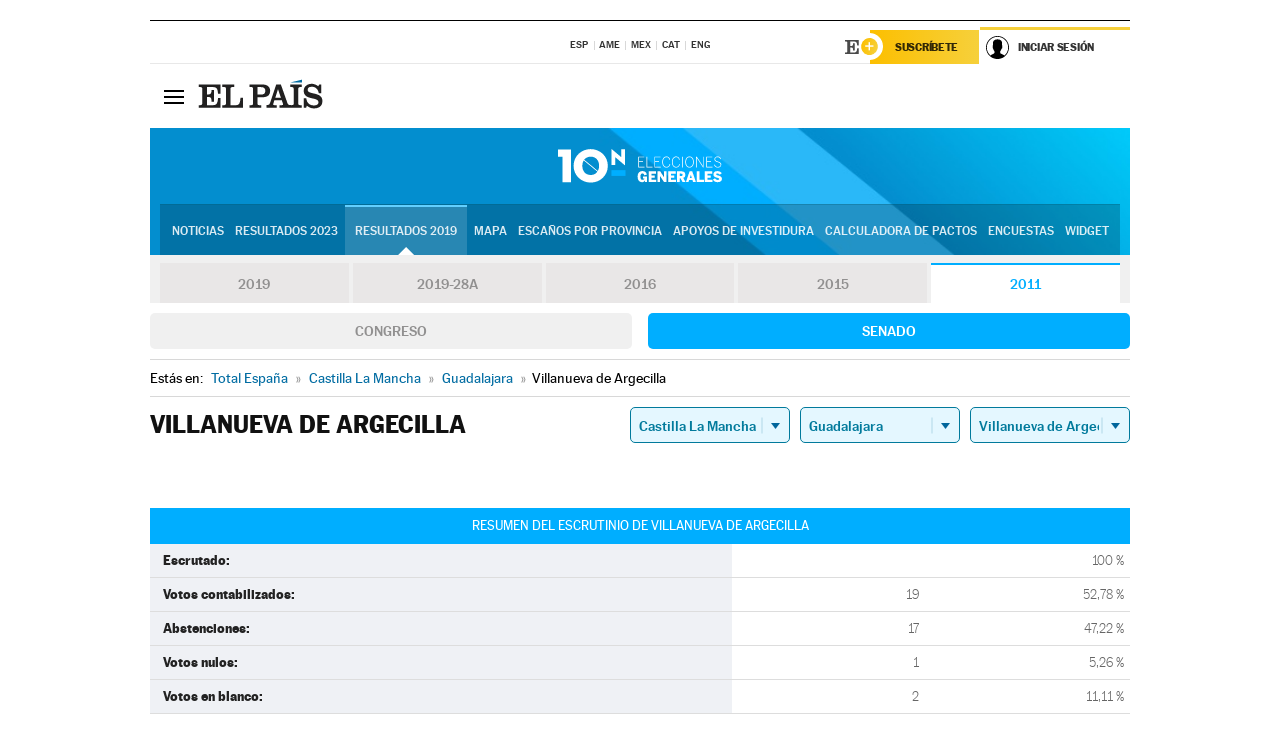

--- FILE ---
content_type: text/html; charset=UTF-8
request_url: https://resultados.elpais.com/elecciones/2011/generales/senado/07/19/318.html
body_size: 23452
content:
<!DOCTYPE html>
<html xmlns="http://www.w3.org/1999/xhtml" lang="es">
<head>
<title>Resultados Electorales en Villanueva de Argecilla: Elecciones Generales 2011 | EL PAÍS</title>
<meta name="description" content="Conoce los resultados de las Elecciones Generales 10N 2011 en Villanueva de Argecilla: número de votos, diputados y senadores al Congreso y Senado por comunidades, provincias y municipios con EL PAÍS." />
<meta name="keywords" content="elecciones, elecciones generales, elecciones 10N, 10-N, Elecciones Generales 2011,  Villanueva de Argecilla, Gobierno, oposición, Pedro Sánchez, Pablo Casado, Pablo Iglesias, Albert Rivera, Santiago Abascal, Íñigo Errejón, partidos políticos, PSOE, PP, Ciudadanos, Podemos, IU, Más País, VOX, IRC, PNV, JxC, Congreso, Senado, diputados, senadores, ministros, ministerios, Constitución Española, escaños, candidatos, política, políticos, cabezas de lista, votos, votantes, sondeos, comicios, partidos políticos, coaliciones, grupos políticos, escrutinio, recuento, campaña, noticias" />
<meta property="og:title" content="Resultados Electorales en Villanueva de Argecilla: Elecciones Generales 2011" />
<meta property="og:description" content="Conoce los resultados de las Elecciones Generales 2011 en Villanueva de Argecilla: número de votos, diputados y senadores al Congreso y Senado por comunidades, provincias y municipios con EL PAÍS." />
<meta property="og:image" content="https://elpais.com/especiales/2019/elecciones-generales-10n/img/promo-og.png" />
<meta property="og:image:width" content="310" />
<meta property="og:image:height" content="560" />
<meta property="og:type" content="article" />
<meta property="article:section" content="Política" />
<meta property="article:tag" content="Elecciones" />
<meta property="article:tag" content="Elecciones Generales" />
<meta property="article:tag" content="Elecciones Generales 2011" />
<meta property="article:tag" content="Resultados Elecciones Generales 2011:Villanueva de Argecilla" />
<meta property="article:tag" content="PP" />
<meta property="article:tag" content="PSOE" />
<meta property="article:tag" content="Ciudadanos" />
<meta property="article:tag" content="Podemos" />
<meta property="article:tag" content="Más País" />
<meta property="article:tag" content="Congreso de los Diputados" />
<meta property="article:tag" content="Senado" />
<meta property="article:tag" content="Gobierno" />
<meta http-equiv="Content-Type" content="text/html; charset=utf-8" />
<meta name="viewport" content="width=device-width, initial-scale=1.0, maximum-scale=1.0" />
<meta name="lang" content="es" />
<meta name="author" content="Ediciones EL PAÍS" />
<meta name="publisher" content="Ediciones EL PAÍS" />
<link rel="icon" href="//rsl00.epimg.net/favicon.png" type="image/png" />
<link rel="shortcut icon" href="//rsl00.epimg.net/favicon.png" type="image/png" />
<meta property="fb:app_id" content="94039431626" />
<meta property="article:publisher" content="https://www.facebook.com/elpais" />
<meta property="twitter:site" content="@el_pais" />
<meta property="twitter:card" content="summary_large_image" />
<link rel="canonical" href="https://resultados.elpais.com/elecciones/2011/generales/senado/07/19/318.html"/>
<link rel="alternate" hreflang="ca" href="https://cat.elpais.com/resultats/eleccions/2011/generals/senado/07/19/318.html"/>
<meta property="og:site_name" content="EL PAÍS" />
<meta property="og:url" 	content="https://resultados.elpais.com/elecciones/2011/generales/senado/07/19/318.html" />
<link href="//rsl00.epimg.net/estilos/v2.x/v2.1/normalizado.css"  rel="stylesheet" />
<link href="//rsl00.epimg.net/estilos/v2.x/v2.2/comunes.css"  rel="stylesheet" />
<link href="//rsl00.epimg.net/estilos/v2.x/v2.1/cabecera.css"  rel="stylesheet" />
<link href="//rsl00.epimg.net/estilos/resultados/2019/elecciones/10n/estilos.css" rel="stylesheet" />
<link href="//rsl00.epimg.net/estilos/resultados/2019/elecciones/10n/graficos4.css?2" rel="stylesheet" />
<script type="text/javascript" src="//ep01.epimg.net/js/v4.x/v4.0/portada.min.js"></script>
<script src="//rsl00.epimg.net/js/elecciones/graficos/v4.x/v4.12/buscador_municipios.js" type="text/javascript"></script>
<!--[if lt IE 9]><script language="Javascript" type="text/javascript" src="//rsl00.epimg.net/js/elecciones/excanvas/v3.x/v3.0/excanvas.js"></script><![endif]-->
<script language="Javascript" type="text/javascript" src="//rsl00.epimg.net/js/elecciones/graficos/v4.x/v4.4/graficos.js"></script>
<script language="Javascript" type="text/javascript" src="//rsl00.epimg.net/js/elecciones/2019/10n/funciones.js"></script>
<!--  <meta http-equiv="refresh" content="300" /> -->
</head>
<body id="resultados" class="salida_carcasa"><div id="pxlhddncntrl" style="display:none"><script src="//ep00.epimg.net/js/prisa/user.min.js?i=1"></script><script src="//ep00.epimg.net/js/v4.x/v4.0/user.min.js?v=1"></script><script src="//ep00.epimg.net/js/comun/avisopcdidomi2.js"></script><script id="spcloader" src="https://sdk.privacy-center.org/loader.js" async></script><script src="//ep00.epimg.net/js/gdt/0681c221600c/a81a11db86dc/launch-f2b3c876fe9c.min.js"></script><script src="//ep00.epimg.net/js/comun/comun.min.js"></script><script src="https://arcsubscriptions.elpais.com/shareSession.js"></script></div>
<div id="contenedor" class="contenedor">
<main id="principal" class="principal" style="padding-top:0px">
<script type="text/javascript" src="//ak-ads-ns.prisasd.com/slot/elpais/slot.js"></script>
<div id="AdsCode" style="display:none">
<script type="text/javascript">
		var gtpdivid= 'elpais_gpt';
		var listadoKW = [];
		if (typeof(DFP_tags) != "undefined")
			listadoKW = DFP_tags;
		var address = document.location.href;
		var regExpTag = /elpais.com\/especiales\/(\d+)\/([^\/]*)\//i;
		var nombre_especial = "";

		var anio = "";
		var portal = "elpais";
		var result_re = regExpTag.exec(address);
		if (result_re )
		{
			anio = result_re[1];
			nombre_especial = "/" + result_re[2].replace(/-/g, "_");
			listadoKW.push(anio);
		}


		var ls_publi_tipo_acceso  	=  (dispositivoMovil && dispositivoMovil == true) ? 'mob' : 'web';
		var gtpadunit= 'elpais_'+ ls_publi_tipo_acceso + '/especiales' + nombre_especial;

		if (typeof(PBS) != "undefined")
		{

			var pbs_dimensiones = EPETBrowserDims();
			if (pbs_dimensiones.ancho >= 980){
				var huecosPBS = {
					"inter":false,
					"skin":false,
					"ldb1":[[728, 90],[980, 90]],
					"ldb3":[[728, 90],[980, 90]],
				};
			} else if (pbs_dimensiones.ancho >= 728){
				var huecosPBS = {
					"inter":false,
					"skin":false,
					"ldb1":[728, 90],
					"ldb3":[728, 90],
				};
			}else{
				var huecosPBS = {
					"skin":false,
					"skin":false,
					"mldb1":[[320, 50],[320, 100]],
					"mldb3":[320, 50],
				};
			}

			PBS.setAds({
				asy:false,
				adunit:gtpadunit,
				divid:gtpdivid,
				key:{ paiskey:listadoKW },
                rsp:'.principal',
				ads:huecosPBS
			});
		}
		else
			var PBS = {display:function(){}};
	</script>
</div>
<div class="envoltorio_publi estirar">
<div id='elpais_gpt-SKIN'>
<script type='text/javascript'>
			PBS.display('SKIN');
		</script>
</div>
</div>
<div class="envoltorio_publi estirar">
<div id='elpais_gpt-LDB1' class='publi_luto_vertical'>
<script type='text/javascript'>

			if ( pbs_dimensiones.ancho  >= 728)
				document.write("<div id='elpais_gpt-LDB1' class='publi_luto_vertical'><script type='text/javascript'>PBS.display('LDB1');<\/script></div>");
			else
				document.write("<div id='elpais_gpt-MLDB1' class='publi_luto_vertical'><script type='text/javascript'>PBS.display('MLDB1');<\/script></div>");
		</script>
</div>
</div>
<script type='text/javascript'>


</script>
<header class="cabecera" id="cabecera">
<div class="cabecera__interior" id="cabecera__interior">
<div class="cabecera-superior">
<div class="cabecera-superior__interior">
<div class="contenedor_centro">
<div class="ediciones">
<div class="ediciones__interior">
<span class="ediciones-titulo">Selecciona Edición</span>
<nav class="ediciones-navegacion">
<ul class="ediciones-navegacion-listado">
<li class=""><a href="/s/setEspana.html"><abbr title="Edición España">ESP</abbr></a></li>
<li class=""><a href="/s/setAmerica.html"><abbr title="Edición América">AME</abbr></a></li>
<li class=""><a href="/s/setMexico.html"><abbr title="Edición México">MEX</abbr></a></li>
<li class=""><a href="/s/setCat.html"><abbr title="Edición Cataluña">CAT</abbr></a></li>
<li class=""><a href="/s/setEnglish.html"><abbr title="Edición In English">ENG</abbr></a></li>
</ul>
</nav> 
</div> 
</div> 
</div> 
<div class="contenedor_derecha">
<div class="navegacion-sucripcion">
<ul itemtype="https://www.schema.org/SiteNavigationElement" itemscope="" class="sucripcion-listado">
<li class="newsletter" itemprop="name"><a href="https://usuarios.elpais.com/newsletters/?id_externo_promo=rpv_newsletters_bar_ep" itemprop="url">Newsletter</a></li>
<li class="suscribete" itemprop="name"><a href="//suscripciones.elpais.com?id_externo_promo=suscrip_cabecera_ep.com" itemprop="url">Suscríbete</a></li>
</ul>
</div>
<div class="usuario" id="usuario">
<style>
.principal--fijo .cabecera {
background-color: white !important;
}
.contenedor_derecha .cadena-ser,
.contenedor_derecha .buscador,
.contenedor_derecha .navegacion-sucripcion {
display: none !important;
}
.principal--fijo .elpais-logo a span {
background: url(https://ep01.epimg.net/iconos/v1.x/v1.4/logos/cabecera_interior.svg) no-repeat 0 0.438rem;
background-size: auto 1.875rem;
}
.principal--fijo .boton_elpais-menu span {
background: black;
}
.principal--fijo .contenedor_derecha {
width: auto;
padding-right: 10px;
}
.eppheader {
font-family: 'MarcinAntB', sans-serif;
font-weight: 100;
background-color: #f5d03a;
position: relative;
}
.eppheader:before {
content: '';
display: block;
width: 100%;
height: 40px;
transform: skew(0, -0.3deg);
top: 70%;
position: absolute;
background: #f5d03a;
z-index: -99;
}
.eppheader-primary {
position: relative;
background-color: #fff;
max-width: 1200px;
margin: 0 auto;
display: flex;
justify-content: space-between;
align-items: center;
box-sizing: border-box;
}
.eppheader-logo {
background: url("https://ep01.epimg.net/iconos/v2.x/v2.1/suscripcion/elpais+.svg") no-repeat center center;
background-size: 100%;
width: 178px;
height: 41px;
}
.eppheader-logo a {
width: 100%;
height: 100%;
}
.eppheader-login-content {
width: 253px;
height: 37px;
z-index: 12;
display: flex;
position: relative;
}
.eppheader-login-content:before {
content: '';
width: 38px;
height: 27px;
display: inline;
position: absolute;
top: 6px;
left: -25px;
background: url("https://ep01.epimg.net/iconos/v2.x/v2.1/suscripcion/logoE+.svg") no-repeat center center;
z-index: 11;
}
.eppheader-login-content.open {
background: #fff;
}
.eppheader-login-content.open .arrow {
transform: rotate(180deg);
}
.eppheader-login-content.open + .eppheader-menu-open {
display: block;
}
.eppheader-login-content.logged .eppheader-user {
background-image: none;
padding-left: 10px;
white-space: nowrap;
overflow: hidden;
text-overflow: ellipsis;
width: 90%;
}
.eppheader-login-content.logged .arrow {
display: block;
}
.eppheader-login-content.logged.subscribed {
background: linear-gradient(270deg, #f6d03b 0%, #fcbf00 100%);
}
.eppheader-login-content.subscribed .eppheader-subscription {
display: none;
}
.eppheader-login-content.subscribed .eppheader-user {
background: linear-gradient(270deg, #f6d03b 0%, #fcbf00 100%);
padding-left: 20px;
border-top: 0;
width: 150px;
}
.eppheader-subscription {
color: rgba(0,0,0,0.8);
font-family: 'MarcinAntB', sans-serif;
font-weight: 500;
font-size: 11px;
letter-spacing: -.29px;
line-height: 14px;
text-transform: uppercase;
position: relative;
padding: 0 15px 0 25px;
width: 109px;
height: 37px;
box-sizing: border-box;
background: linear-gradient(270deg, #f6d03b 0%, #fcbf00 100%);
display: flex;
align-items: center;
margin-right: 1px;
}
.eppheader-user {
width: 150px;
box-sizing: border-box;
font-family: 'MarcinAntB', sans-serif;
font-weight: 400;
font-size: 10px;
color: rgba(0,0,0,0.8);
letter-spacing: -.29px;
border-top: 3px solid #f6d03b;
padding-right: 10px;
white-space: nowrap;
cursor: pointer;
z-index: 10;
display: flex;
justify-content: space-between;
align-items: center;
background: url("https://ep01.epimg.net/iconos/v2.x/v2.1/suscripcion/user.svg") no-repeat 10px center #F8F8F8;
text-transform: uppercase;
padding-left: 43px;
}
.eppheader-user-name--mobile {
font-size: 11px;
font-weight: 500;
}
.subscribed .eppheader-user-name--mobile {
font-size: 13px;
}
.eppheader-user .arrow {
display: none;
width: 11px;
height: 11px;
background: url('https://ep01.epimg.net/iconos/v2.x/v2.1/suscripcion/arrow-login.svg') transparent no-repeat center / 98%;
transition: transform .6s;
}
.eppheader-user-name {
overflow: hidden;
text-overflow: ellipsis;
white-space: nowrap;
width: 140px;
}
.eppheader-user-name--mobile {
display: none;
}
.eppheader-menu-open {
display: none;
position: absolute;
right: 0;
top: 100%;
background: #fff;
width: 330px;
box-shadow: 0 0 14px 0 rgba(0, 0, 0, 0.09);
z-index: 11;
}
.eppheader-menu-open-header {
text-align: center;
padding: 5px 20px 20px;
border-bottom: 2px solid #f8f8f8;
margin: 20px 0 16px;
}
.eppheader-menu-open-header h3 {
font-family: 'MarcinAntB', sans-serif;
font-weight: 500;
font-size: 15px;
text-transform: none;
}
.eppheader-menu-open-nav {
padding: 0 16px;
}
.eppheader-menu-open-nav a:hover {
text-decoration: underline;
}
.eppheader-menu-open ul {
background: #f8f8f8;
border-radius: 4px;
overflow: hidden;
padding: 24px 16px 16px;
}
.eppheader-menu-open li {
padding-bottom: 16px;
font-size: 16px;
line-height: 100%;
font-weight: 100;
text-transform: none;
text-align: left;
}
.eppheader-menu-open li a {
color: rgba(0, 0, 0, 0.8);
}
.eppheader-menu-open .disconnect {
display: block;
color: #EFB500;
font-family: 'MarcinAntB', sans-serif;
font-weight: 500;
font-size: 14px;
line-height: 14px;
text-align: center;
text-transform: none;
margin: 17px auto 18px;
text-decoration: underline;
}
.eppheader-menu-open .disconnect:hover {
text-decoration: underline;
}
.eppheader-btn-subscription {
display: inline-block;
background: #FCBF00;
border-radius: 40px;
padding: 16px 26px;
margin: 7px 10px 12px;
color: #fff;
font-family: 'MarcinAntB', sans-serif;
font-weight: 900;
font-size: 14px;
letter-spacing: .05px;
line-height: 17px;
text-align: center;
text-transform: uppercase;
}
.eppheader-nav {
max-width: 1200px;
margin: 0 auto;
display: flex;
justify-content: center;
align-items: center;
}
.eppheader-nav ul {
display: flex;
}
.eppheader-nav li {
color: #000;
font-family: 'MarcinAntB', sans-serif;
font-weight: 300;
font-size: 12px;
letter-spacing: .42px;
line-height: 15px;
text-align: center;
text-transform: uppercase;
display: inline-flex;
align-items: center;
}
.eppheader-nav li:before {
content: '·';
margin: 0 20px;
}
.eppheader-nav li:first-child:before {
content: none;
}
.eppheader-nav a {
box-sizing: border-box;
padding: 20px 0;
border-bottom: 5px solid transparent;
letter-spacing: .6px;
min-width: 100px;
}
.eppheader-nav a.active, .eppheader-nav a:hover {
font-weight: 700;
border-bottom: 5px solid #fff;
letter-spacing: 0;
}
.boton_suscribete-movil {
display: none;
}
@media only screen and (max-width: 767px) {
#salida_portadilla #cabecera .contenedor_derecha {
padding-right: 5px;
}
.eppheader {
margin-bottom: 30px;
}
.eppheader:before {
transform: skew(0, -1.5deg);
top: 63%;
}
.eppheader-logo {
width: 125px;
}
.eppheader-primary {
margin: 0;
padding: 0 0 0 10px;
height: 47px;
}
.eppheader-login-content {
display: block;
width: 54px;
height: auto;
padding: 3px 10px 5px;
border-top: 2px solid transparent;
padding-right: 5px;
width: 49px;
}
.eppheader-login-content:before {
content: none;
}
.eppheader-subscription, .eppheader-user-name {
display: none;
}
.eppheader-user-name--mobile {
display: block;
}
.eppheader-login-content.logged .eppheader-user, .eppheader-user {
width: 33px;
height: 33px;
padding: 0;
background: url("https://ep01.epimg.net/iconos/v2.x/v2.1/suscripcion/user-2.svg") transparent no-repeat center center;
background-position: center top;
background-size: 100%;
box-shadow: inset 0 0 0 1.5px white;
border: 1px solid #f5d03a;
border-radius: 50%;
}
.eppheader-login-content.logged .eppheader-user {
background: #E8E8E8;
/*box-shadow: -1px -1px 6px 0 rgba(0, 0, 0, 0.09);*/
}
.eppheader-login-content.logged .eppheader-user-name {
text-align: center;
}
.eppheader-login-content.logged .arrow {
display: block;
position: absolute;
left: -3px;
opacity: .6;
width: 9px;
height: 6px;
background-size: 100%;
}
.eppheader-login-content.logged.subscribed {
background: #fff;
}
.eppheader-login-content.logged.subscribed .eppheader-user {
background: linear-gradient(270deg, #f6d03b 0%, #fcbf00 100%);
border: 0;
box-shadow: none;
}
.eppheader-login-content.open {
z-index: 12;
box-shadow: 0 -7px 7px 0 rgba(0, 0, 0, 0.09);
border-top: 2px solid #f5d03a;
width: 62px;
padding-left: 23px;
}
.eppheader-login-content.open .eppheader-user .arrow {
/*display: none;*/
transform: rotate(180deg);
left: 10px;
}
.eppheader-menu-open {
right: 20px;
top: calc(100% - 20px);
}
.eppheader-login-content.open + .eppheader-menu-open {
box-shadow: -1px -1px 6px 0 rgba(0, 0, 0, 0.09);
width: calc(100vw - 1.875rem);
right: 0;
top: 94%;
top: 45px;
width: calc(100vw - 10px);
max-width: 330px;
}
.eppheader-nav ul {
width: 100vw;
overflow-x: scroll;
height: 45px;
}
.eppheader-nav li {
height: 50px;
}
.eppheader-nav li:before {
margin: 0 5px;
}
.eppheader-nav li:last-child {
padding-right: 15px;
}
.eppheader-nav a {
font-size: 12px;
padding: 10px 0;
white-space: nowrap;
border: 0;
}
.boton_suscribete-movil {
display: block;
border-top: 2px solid #E2BE35;
background: #f6d03b;
background: -moz-linear-gradient(left,  #f6d03b 0%, #f6d03b 100%);
background: -webkit-linear-gradient(left,  #f6d03b 0%,#f6d03b 100%);
background: linear-gradient(to right,  #f6d03b 0%,#f6d03b 100%);
filter: progid:DXImageTransform.Microsoft.gradient( startColorstr='#f6d03b', endColorstr='#f6d03b',GradientType=1 );
font-family: 'MarcinAntB', sans-serif;
font-weight: 500;
color: #312806;
font-size: 11px;
line-height: 14px;
padding: 8px 10px;
text-align: center;
width: 100%;
text-indent: 0;
text-transform: uppercase;
height: auto;
margin-bottom: 5px;
}
}
@media (max-width: 37.438em){
body.salida_articulo .boton_suscribete-movil {
width: auto;
margin: 0 -0.625rem;
}
}
@media (max-width: 47.938em){
.eppheader-login-content.open + .eppheader-menu-open {
width: calc(100vw - 10px);
}
}
@media (max-width: 47.938em){ /* 767PX */
.visible .elpais-menu__interior {
width: 90%;
}
.elpais .ediciones {
padding: 3.788rem 2% 1rem;
}
.altocontraste {
right: auto;
left: 0.125rem;
top: 58px;
}
.tamanoletra {
top: 58px;
}
}
/* cabecera fija  */
.principal--fijo .cabecera {
box-shadow: rgba(0, 0, 0, 0.1) 0 2px 4px;
}
@media (min-width: 48em){
.principal--fijo .cabecera-seccion {
background: white;
}
.principal--fijo .cabecera .eppheader-btn {
margin-top: 6px;
}
}
@media (min-width: 62.5em){
.principal--fijo .elpais-menu__interior {
max-width: 62.5rem;
width: 100vw;
}
body.salida_articulo_especial .principal--fijo .cabecera {
background-color: white;
}
}
/* EPMAS */
.the-header {
text-align: right;
}
.the-header .eppheader-btn {
display: inline-block;
text-align: left;
margin-right: 10px;
}
a.eppheader-btn-subscription:hover {
color: white;
opacity: 0.8;
}
@media (min-width: 768px) and (max-width: 1000px){
.eppheader-login-content:not(.subscribed):before {
content: none;
display: none;
}
.eppheader-subscription {
border-top: 3px solid white;
width: 83px;
padding-left: 8px;
padding-right: 8px;
}
.eppheader-login-content .eppheader-user {
text-align: left;
}
.eppheader-login-content:not(.logged) .eppheader-user {
width: 123px;
padding-left: 40px;
padding-right: 0;
}
.eppheader-login-content.logged .eppheader-user {
width: 109px;
padding-left: 10px;
}
.eppheader-login-content {
width: 207px;
}
.eppheader-login-content.logged {
width: 193px;
}
.eppheader-user {
letter-spacing: normal;
}
.eppheader-user .arrow {
width: 16px;
}
.open .eppheader-user {
background-color: white;
}
.eppheader-login-content.subscribed {
width: 125px;
}
.eppheader-login-content.subscribed .eppheader-user {
width: 125px;
padding-left: 20px;
font-weight: 700;
}
}
@media (min-width: 1001px){
.eppheader-subscription {
border-top: 3px solid white;
}
.eppheader-login-content .eppheader-user {
text-align: left;
}
.eppheader-login-content:not(.logged) .eppheader-user .eppheader-user-name {
font-size: 11px;
}
.principal--fijo .eppheader-login-content:not(.logged) .eppheader-user .eppheader-user-name {
text-transform: uppercase;
}
.eppheader-login-content:not(.logged) .eppheader-user {
width: 150px;
}
.eppheader-login-content.logged .eppheader-user {
width: 150px;
padding-left: 22px;
}
.open .eppheader-user {
background-color: white;
}
.principal--fijo .eppheader-user {
background-color: white;
text-transform: none;
font-size: 11px;
font-weight: 700;
}
.eppheader-login-content.logged.subscribed {
width: 150px;
}
.eppheader-login-content.logged.subscribed .eppheader-user {
font-weight: 700;
}
}
#elpais .navegacion-sucripcion ul .suscribete a {
background: -webkit-gradient(linear,right top,left top,from(#f6d03b),to(#fcbf00));
background: linear-gradient(270deg,#f6d03b,#fcbf00);
color: rgba(0,0,0,.8);
}
@media (max-width: 47.938em) {
.elpais-logo,
.principal--fijo .elpais-logo {
text-align: left;
margin-left: 48px;
}
}
@media (max-width: 767px){
#cabecera .elpais-logo a span {
background-size: auto 30px;
background-position: center left;
}
#usuario .eppheader-primary {
background: transparent;
padding: 7px 6px 9px 0;
display: block;
}
#usuario .eppheader-login-content {
width: 134px;
padding: 0;
}
#usuario .eppheader-subscription {
display: inline-block;
vertical-align: middle;
width: 86px;
padding: 0;
background: transparent;
border-right: 1px solid #E2E2E2;
height: 33px;
line-height: 32px;
color: #FDC002;
margin-right: 0;
}
#usuario .eppheader-user {
float: right;
}
#usuario .eppheader-login-content.logged {
width: 142px;
}
#usuario .eppheader-login-content.logged .eppheader-subscription {
margin-right: 23px;
}
#usuario .eppheader-login-content.logged .eppheader-user {
position: relative;
overflow: visible;
}
#usuario .eppheader-login-content.logged .eppheader-user-name {
font-weight: 700;
}
#usuario .eppheader-login-content.logged .arrow {
left: -14px;
top: 12px;
}
#usuario .eppheader-login-content.logged.open {
box-shadow: none;
background: transparent;
border-top-color: transparent;
}
#usuario .eppheader-login-content.open + .eppheader-menu-open {
top: 48px;
-webkit-box-shadow: 0 0 14px 0 rgba(0,0,0,.09);
box-shadow: 0 0 14px 0 rgba(0,0,0,.09);
}
#usuario .eppheader-login-content.open + .eppheader-menu-open:before {
content: '';
display: block;
position: absolute;
right: 0;
top: -47px;
width: 62px;
height: 47px;
border-top: 3px solid #F5D03A;
background: white;
z-index: 12;
}
#usuario .eppheader-login-content.logged.subscribed {
background: transparent;
}
#usuario .eppheader-login-content.logged.subscribed .arrow {
left: -13px;
top: 13px;
}
}
@media (min-width: 768px){
#cabecera__interior {
border-top: 1px solid black;
}
.principal--fijo #cabecera {
border-top: 1px solid black;
}
.principal--fijo #cabecera__interior {
border-top: none;
min-height: 49px;
}
.principal--fijo #cabecera .contenedor_derecha {
padding-right: 15px;
}
body.salida_articulo .principal--fijo #cabecera .contenedor_derecha {
padding-right: 10px;
}
.principal:not(.principal--fijo) #cabecera__interior {
padding-top: 6px;
}
#usuario .eppheader-login-content.logged .eppheader-user {
text-transform: uppercase;
}
}
@media (max-width: 1000px) and (min-width: 768px){
.principal--fijo .elpais-logo {
float: left;
margin-left: 3rem;
}
#usuario .eppheader-login-content {
width: 213px;
}
#usuario .eppheader-login-content:not(.logged) .eppheader-user {
font-size: 11px;
font-weight: 700;
letter-spacing: -0.29px;
width: 129px;
background-color: white;
padding-left: 38px;
background-position: 6px center;
}
#usuario .eppheader-login-content.logged {
max-width: 236px;
width: auto;
justify-content: flex-end;
}
#usuario .eppheader-login-content.logged .eppheader-user {
font-size: 11px;
font-weight: 700;
letter-spacing: -0.29px;
background-color: white;
padding-left: 10px;
padding-right: 30px;
width: auto;
display: inline-block;
line-height: 35px;
}
#usuario .eppheader-login-content.logged .eppheader-user .arrow {
width: 10px;
position: absolute;
right: 11px;
top: 16px;
}
#usuario .eppheader-login-content.logged .eppheader-subscription {
font-weight: 700;
}
#usuario .eppheader-login-content.logged.subscribed .eppheader-user {
padding-left: 22px;
line-height: 37px;
}
#usuario .eppheader-login-content.logged.subscribed .eppheader-user .arrow {
top: 14px;
}
}
@media (min-width: 1001px) {
#usuario .eppheader-subscription {
font-weight: 700;
}
#usuario .eppheader-login-content {
width: 260px;
}
#usuario .eppheader-login-content:not(.logged) .eppheader-user {
font-size: 11px;
font-weight: 700;
letter-spacing: -0.29px;
width: 150px;
background-color: white;
padding-left: 38px;
background-position: 6px center;
}
#usuario .eppheader-login-content.logged .eppheader-user {
font-size: 11px;
font-weight: 700;
letter-spacing: -0.29px;
background-color: white;
padding-left: 22px;
padding-right: 30px;
width: 150px;
display: inline-block;
line-height: 35px;
}
#usuario .eppheader-login-content.logged .eppheader-user .arrow {
width: 10px;
position: absolute;
right: 11px;
top: 16px;
}
#usuario .eppheader-login-content.logged.subscribed {
width: 150px;
}
#usuario .eppheader-login-content.logged.subscribed .eppheader-user {
line-height: 37px;
padding-left: 24px;
}
#usuario .eppheader-login-content.logged.subscribed .eppheader-user .arrow {
top: 14px;
}
}
#usuario .eppheader-menu-open-header:empty {
display: none;
}
#usuario .eppheader-menu-open-nav:nth-child(1) {
padding-top: 16px;
}
</style>
<script>  var newHeader = true; </script>
<div id="capausuario" class="eppheader-btn">
<div id="loginContent" class="eppheader-primary">
<div id="loginContentHeader" class="eppheader-login-content">
<a href="https://suscripciones.elpais.com" class="eppheader-subscription">Suscríbete</a>
<a id="userName" href="https://elpais.com/subscriptions/#/sign-in?prod=REG&o=CABEP&backURL=https%3A%2F%2Fresultados.elpais.com%2Felecciones%2F2011%2Fgenerales%2Fsenado%2F07%2F19%2F318.html" class="eppheader-user">
<span id="nombreUsuario" class="eppheader-user-name">Iniciar Sesión</span>
<span class="arrow"></span>
</a>
</div>
</div>
</div>
</div> 
<div class="buscador" id="buscador">
<button class="boton_buscador" id="boton_buscador">Buscador</button>
<div class="buscador__interior">
<button class="boton_cerrar" id="cerrar_buscador">Cerrar</button>
<div class="buscador-formulario">
<form name="formulario_busquedas" action="/buscador/" method="POST">
<input type="search" name="qt" placeholder="" value="" autocomplete="off">
<button class="boton_buscar" id="boton_buscar">Buscar</button>
</form>
</div> 
</div> 
</div> 
</div> 
</div> 
</div> 
<div class="elpais" id="elpais">
<div class="elpais-menu" id="elpais-menu">
<button id="boton_elpais-menu" class="boton boton_elpais-menu"><span>Secciones</span> <span></span> <span></span> <span></span></button>
<div class="elpais-menu__interior">
<button id="cerrar_elpais-menu" class="boton_cerrar"><span>Cerrar</span> <span></span> <span></span> <span></span></button>
<div class="ediciones">
<div class="ediciones__interior">
<span class="ediciones-titulo">Selecciona Edición</span>
<nav class="ediciones-navegacion">
<ul class="ediciones-navegacion-listado">
<li class=""><a href="/s/setEspana.html"><abbr title="Edición España">ESP</abbr></a></li>
<li class=""><a href="/s/setAmerica.html"><abbr title="Edición América">AME</abbr></a></li>
<li class=""><a href="/s/setMexico.html"><abbr title="Edición México">MEX</abbr></a></li>
<li class=""><a href="/s/setCat.html"><abbr title="Edición Cataluña">CAT</abbr></a></li>
<li class=""><a href="/s/setEnglish.html"><abbr title="Edición In English">ENG</abbr></a></li>
</ul>
</nav> 
</div> 
</div> 
<div id="tamanoletra" class="tamanoletra"> <span class="tamanoletra-nombre">Tamaño letra</span>
<button id="tamanoletra--disminuir" title="Disminuir tamaño de letra">a<sup>-</sup></button>
<button id="tamanoletra--aumentar"  title="Aumentar tamaño de letra">A<sup>+</sup></button>
</div>
<div class="altocontraste" id="altocontraste">
<button id="boton_altocontraste" class="boton_altocontraste"><span class="boton-nombre">Alto contraste</span> <span class="control"><span class="control-punto"></span></span> </button>
</div>
<nav class="elpais-navegacion">
<div class="navegacion navegacion_secciones"> 
<ul itemscope="" itemtype="https://schema.org/SiteNavigationElement" class="navegacion-listado" id="navegacion-listado">
<li id="subnavegacion_internacional" itemprop="name" class="internacional navegacion_secciones--submenu">
<a itemprop="url" href="//elpais.com/internacional/">Internacional</a>
<button id="boton_subnavegacion_internacional">mostrar/ocultar menú Internacional</button>
<div class="subnavegacion">
<ul class="navegacion-listado">
<li itemprop="name"><a itemprop="url" href="//elpais.com/tag/europa/a/">Europa</a></li>
<li itemprop="name"><a itemprop="url" href="//elpais.com/internacional/estados_unidos.html">Estados Unidos</a></li>
<li itemprop="name"><a itemprop="url" href="//elpais.com/internacional/mexico.html">México</a></li>
<li itemprop="name"><a itemprop="url" href="//elpais.com/tag/latinoamerica/a/">América Latina</a></li>
<li itemprop="name"><a itemprop="url" href="//elpais.com/tag/oriente_proximo/a/">Oriente Próximo</a></li>
<li itemprop="name"><a itemprop="url" href="//elpais.com/tag/c/fc0affdd9ca95b29da5e148791d8b5d0">Asia</a></li>
<li itemprop="name"><a itemprop="url" href="//elpais.com/tag/africa/a/">África</a></li>
</ul>
</div>
</li>
<li id="subnavegacion_opinion" itemprop="name" class="opinion navegacion_secciones--submenu">
<a itemprop="url" href="//elpais.com/opinion/">Opinión</a>
<button id="boton_subnavegacion_opinion">mostrar/ocultar menú Opinión</button>
<div class="subnavegacion">
<ul class="navegacion-listado">
<li itemprop="name"><a itemprop="url" href="//elpais.com/opinion/editoriales/">Editoriales </a></li>
<li itemprop="name"><a itemprop="url" href="https://elpais.com/autor/cartas-director/">Cartas al director </a></li>
<li itemprop="name"><a itemprop="url" href="https://elpais.com/noticias/vinetas/">Viñetas </a></li>
</ul>
</div>
</li>
<li id="subnavegacion_politica" itemprop="name" class="politica navegacion_secciones--submenu">
<a itemprop="url" href="//elpais.com/politica">España</a>
<button id="boton_subnavegacion_politica">mostrar/ocultar menú España</button>
<div class="subnavegacion">
<ul class="navegacion-listado">
<li itemprop="name"><a itemprop="url" href="//elpais.com/noticias/andalucia/">Andalucía </a></li>
<li itemprop="name"><a itemprop="url" href="//elpais.com/espana/catalunya/">Cataluña </a></li>
<li itemprop="name"><a itemprop="url" href="//elpais.com/espana/comunidad-valenciana/">C. Valenciana </a></li>
<li itemprop="name"><a itemprop="url" href="//elpais.com/noticias/galicia/">Galicia </a></li>
<li itemprop="name"><a itemprop="url" href="//elpais.com/espana/madrid/">Madrid </a></li>
<li itemprop="name"><a itemprop="url" href="//elpais.com/noticias/pais-vasco/">País Vasco </a></li>
<li itemprop="name"><a itemprop="url" href="//elpais.com/ccaa/">Más comunidades </a></li>
</ul>
</div>
</li>
<li id="subnavegacion_economia" itemprop="name" class="economia navegacion_secciones--submenu">
<a itemprop="url" href="//elpais.com/economia">Economía </a>
<button id="boton_subnavegacion_economia">mostrar/ocultar menú Economía</button>
<div class="subnavegacion">
<ul class="navegacion-listado">
<li itemprop="name"><a itemprop="url" href="//elpais.com/tag/mercados_financieros/a/">Mercados </a></li>
<li itemprop="name"><a itemprop="url" href="//elpais.com/agr/mis_finanzas/a/">Mis finanzas</a></li>
<li itemprop="name"><a itemprop="url" href="//elpais.com/economia/vivienda.html">Vivienda </a></li>
<li itemprop="name"><a itemprop="url" href="//elpais.com/agr/mis_derechos/a/">Mis Derechos </a></li>
<li itemprop="name"><a itemprop="url" href="//elpais.com/agr/formacion/a/">Formación</a></li>
<li itemprop="name"><a itemprop="url" href="//elpais.com/agr/negocios/a/"><strong>Negocios </strong></a></li>
<li itemprop="name"><a itemprop="url" href="//cincodias.elpais.com/"><strong>Cincodías </strong></a></li>
</ul>
</div>
</li>
<li id="subnavegacion_sociedad" itemprop="name" class="sociedad navegacion_secciones--submenu">
<a itemprop="url" href="//elpais.com/sociedad/">Sociedad</a>
<button id="boton_subnavegacion_sociedad">mostrar/ocultar menú Sociedad</button>
<div class="subnavegacion">
<ul class="navegacion-listado">
<li itemprop="name"><a itemprop="url" href="/tag/medio_ambiente/a/">Medio Ambiente </a></li>
<li itemprop="name"><a itemprop="url" href="/tag/igualdad_oportunidades/a/">Igualdad </a></li>
<li itemprop="name"><a itemprop="url" href="/tag/sanidad/a/">Sanidad </a></li>
<li itemprop="name"><a itemprop="url" href="/tag/consumo/a/">Consumo </a></li>
<li itemprop="name"><a itemprop="url" href="/tag/asuntos_sociales/a/">Asuntos sociales </a></li>
<li itemprop="name"><a itemprop="url" href="/tag/laicismo/a/">Laicismo </a></li>
<li itemprop="name"><a itemprop="url" href="/tag/comunicacion/a/">Comunicaci&oacute;n </a></li>
</ul>
</div>
</li>
<li id="subnavegacion_educacion" itemprop="name" class="educacion"> <a itemprop="url" href="//elpais.com/educacion">Educación</a> </li>
<li id="subnavegacion_educacion" itemprop="name" class="educacion"> <a itemprop="url" href="//elpais.com/clima-y-medio-ambiente">Medio ambiente</a> </li>
<li id="subnavegacion_ciencia" itemprop="name" class="ciencia"> <a itemprop="url" href="//elpais.com/ciencia">Ciencia</a> </li>
<li id="subnavegacion_tecnologia" itemprop="name" class="tecnologia navegacion_secciones--submenu">
<a itemprop="url" href="//elpais.com/tecnologia/">Tecnología</a>
<button id="boton_subnavegacion_tecnologia">mostrar/ocultar menú Tecnología</button>
<div class="subnavegacion">
<ul class="navegacion-listado">
<li itemprop="name"><a itemprop="url" href="//elpais.com/tag/tecnologias_movilidad/a/">Móviles</a></li>
<li itemprop="name"><a itemprop="url" href="//elpais.com/tag/redes_sociales/a/">Redes sociales</a></li>
<li itemprop="name"><a itemprop="url" href="//elpais.com/agr/banco_de_pruebas_gadgets/a">Banco de pruebas</a></li>
<li itemprop="name"><a itemprop="url" href="http://www.meristation.com/">Meristation</a></li>
</ul>
</div>
</li>
<li id="subnavegacion_cultura" itemprop="name" class="cultura navegacion_secciones--submenu">
<a itemprop="url" href="//elpais.com/cultura/">Cultura</a>
<button id="boton_subnavegacion_cultura">mostrar/ocultar menú Cultura</button>
<div class="subnavegacion">
<ul class="navegacion-listado">
<li itemprop="name"><a itemprop="url" href="//elpais.com/tag/libros/a/">Literatura </a></li>
<li itemprop="name"><a itemprop="url" href="//elpais.com/tag/cine/a/">Cine </a></li>
<li itemprop="name"><a itemprop="url" href="//elpais.com/tag/musica/a/">Música </a></li>
<li itemprop="name"><a itemprop="url" href="//elpais.com/tag/teatro/a/">Teatro </a></li>
<li itemprop="name"><a itemprop="url" href="//elpais.com/tag/danza/a/">Danza </a></li>
<li itemprop="name"><a itemprop="url" href="//elpais.com/tag/arte/a/">Arte </a></li>
<li itemprop="name"><a itemprop="url" href="//elpais.com/tag/arquitectura/a/">Arquitectura </a></li>
<li itemprop="name"><a itemprop="url" href="//elpais.com/tag/toros/a/">Toros </a></li>
</ul>
</div>
</li>
<li id="subnavegacion_gente" itemprop="name" class="gente "><a itemprop="url" href="//elpais.com/gente/">Gente</a></li>
<li id="subnavegacion_estilo" itemprop="name" class="estilo navegacion_secciones--submenu">
<a itemprop="url" href="//elpais.com/elpais/estilo.html">Estilo</a>
<button id="boton_subnavegacion_estilo">mostrar/ocultar menú Estilo</button>
<div class="subnavegacion">
<ul class="navegacion-listado">
<li itemprop="name"><a itemprop="url" href="//elpais.com/tag/moda/a/">Moda </a></li>
<li itemprop="name"><a itemprop="url" href="//elpais.com/tag/gastronomia/a/">Gastronomía </a></li>
<li itemprop="name"><a itemprop="url" href="//elpais.com/gente/">Gente </a></li>
</ul>
</div>
</li>
<li id="subnavegacion_deportes" itemprop="name" class="activo navegacion_secciones--submenu">
<a itemprop="url" class="deportes" href="//elpais.com/deportes/">Deportes</a>
<button id="boton_subnavegacion_deportes">mostrar/ocultar menú Deportes</button>
<div class="subnavegacion">
<ul class="navegacion-listado">
<li itemprop="name"><a itemprop="url" href="//elpais.com/tag/futbol/a/">Fútbol </a></li>
<li itemprop="name"><a itemprop="url" href="//elpais.com/tag/baloncesto/a/">Baloncesto </a></li>
<li itemprop="name"><a itemprop="url" href="//elpais.com/tag/tenis/a/">Tenis </a></li>
<li itemprop="name"><a itemprop="url" href="//elpais.com/tag/ciclismo/a/">Ciclismo </a></li>
<li itemprop="name"><a itemprop="url" href="//elpais.com/tag/formula_1/a/">Fórmula 1 </a></li>
<li itemprop="name"><a itemprop="url" href="//elpais.com/tag/motociclismo/a/">Motociclismo </a></li>
<li itemprop="name"><a itemprop="url" href="//elpais.com/tag/golf/a/">Golf </a></li>
<li itemprop="name"><a itemprop="url" href="//elpais.com/tag/c/71ddc71077b77126d68866b37ca75576">Otros deportes </a></li>
</ul>
</div>
</li>
<li id="subnavegacion_television" itemprop="name" class="television navegacion_secciones--submenu">
<a itemprop="url" href="//elpais.com/television">Televisión</a>
<button id="boton_subnavegacion_television">mostrar/ocultar menú Televisión</button>
<div class="subnavegacion">
<ul class="navegacion-listado">
<li itemprop="name"><a itemprop="url" href="//elpais.com/tag/series_tv/a">Series</a></li>
<li itemprop="name"><a itemprop="url" href="//elpais.com/agr/quinta_temporada/a">Quinta Temporada</a></li>
<li itemprop="name"><a itemprop="url" href="//elpais.com/tag/c/7d625399e46888dd89ed95dffc053da9">Programas</a></li>
<li itemprop="name"><a itemprop="url" href="//elpais.com/tag/c/9ad0cb2811e406a7c7b0a939844d33e2">Comunicación</a></li>
<li itemprop="name"><a itemprop="url" href="//elpais.com/tag/critica_television/a">Crítica TV</a></li>
<li itemprop="name"><a itemprop="url" href="//elpais.com/tag/avance_television/a">Avances</a></li>
<li itemprop="name"><a itemprop="url" href="https://programacion-tv.elpais.com/">Programación TV</a></li>
</ul>
</div>
</li>
<li itemprop="name" class="inenglish"> <a itemprop="url" href="//elpais.com/elpais/inenglish.html">In english</a> </li>
<li itemprop="name" class="motor"> <a itemprop="url" href="http://motor.elpais.com">Motor</a> </li>
</ul>
</div>
<div class="navegacion navegacion_suplementos"> 
<ul class="navegacion-listado" itemscope="" itemtype="https://schema.org/SiteNavigationElement">
<li itemprop="name" class="cinco_dias"><a itemprop="url" href="//cincodias.elpais.com">Cinco Días</a></li>
<li itemprop="name" class="eps"><a itemprop="url" href="https://elpais.com/eps/">EL PAÍS SEMANAL</a></li>
<li itemprop="name" class="babelia"><a itemprop="url" href="//elpais.com/cultura/babelia.html">Babelia</a></li>
<li itemprop="name" class="el_viajero"><a itemprop="url" href="//elviajero.elpais.com/">El Viajero</a></li>
<li itemprop="name" class="negocios"><a itemprop="url" href="//elpais.com/agr/negocios/a/">Negocios</a></li>
<li itemprop="name" class="ideas"><a itemprop="url" href="//elpais.com/elpais/ideas.html">Ideas</a></li>
<li itemprop="name" class="planeta_futuro"><a itemprop="url" href="//elpais.com/planeta-futuro/">Planeta Futuro</a></li>
<li itemprop="name" class="el_comidista"><a itemprop="url" href="https://elcomidista.elpais.com/" >El Comidista</a></li>
<li itemprop="name" class="smoda"><a itemprop="url" href="http://smoda.elpais.com/">Smoda</a></li>
<li itemprop="name" class="icon"><a itemprop="url" href="//elpais.com/icon/">ICON</a></li>
<li itemprop="name" class="design"><a itemprop="url" href="//elpais.com/icon-design/">ICON Design</a></li>
<li itemprop="name" class="mamas_papas"><a itemprop="url" href="//elpais.com/mamas-papas/">Mamas & Papas</a></li>
</ul>
</div>
<div class="navegacion navegacion_ademas"> 
<ul class="navegacion-listado" itemscope="" itemtype="https://schema.org/SiteNavigationElement">
<li itemprop="name" class="fotos"><a itemprop="url" href="//elpais.com/elpais/album.html">Fotos</a></li>
<li itemprop="name" class="vinetas"><a itemprop="url" href="https://elpais.com/noticias/vinetas/">Viñetas</a></li>
<li itemprop="name" class="especiales"><a itemprop="url" href="//elpais.com/especiales/">Especiales</a></li>
<li itemprop="name" class="obituarios"><a itemprop="url" href="//elpais.com/tag/obituario/a/">Obituarios</a></li>
<li itemprop="name" class="hemeroteca"><a itemprop="url" href="//elpais.com/diario/">Hemeroteca</a></li>
<li itemprop="name" class="el_tiempo"><a itemprop="url" href="http://servicios.elpais.com/el-tiempo/">El tiempo</a></li>
<li itemprop="name" class="servicios"><a itemprop="url" href="http://servicios.elpais.com/">Servicios</a></li>
<li itemprop="name" class="blogs"><a itemprop="url" href="//elpais.com/elpais/blogs.html">Blogs</a></li>
<li itemprop="name" class="promociones"><a href="//elpais.com/promociones/" itemprop="url">Promociones</a></li>
<li itemprop="name" class="estudiantes"><a href="//elpais.com/escaparate/" itemprop="url">Escaparate</a></li>
<li itemprop="name" class="estudiantes"><a href="http://estudiantes.elpais.com/" itemprop="url">El País de los estudiantes</a></li>
<li itemprop="name" class="escuela"><a href="http://escuela.elpais.com/" itemprop="url">Escuela de periodismo</a></li>
<li itemprop="name" class="promociones"><a href="//elpais.com/suscripciones/elpaismas.html" itemprop="url">El País +</a></li>
<li itemprop="name" class="descuentos"><a href="//descuentos.elpais.com" itemprop="url">Descuentos</a></li>
</ul>
</div>
<div class="navegacion-inferior">
<div class="elpais-social" id="organizacion" itemprop="publisher" itemscope="" itemtype="https://schema.org/Organization"> <span class="elpais-social-nombre">Síguenos en</span>
<meta itemprop="url" content="https://elpais.com" />
<meta itemprop="name" content="EL PAÍS" />
<ul>
<li><a itemprop="sameAs" rel="nofollow" class="boton_twitter" href="https://twitter.com/el_pais">Síguenos en Twitter</a></li>
<li><a itemprop="sameAs" rel="nofollow" class="boton_facebook" href="https://www.facebook.com/elpais">Síguenos en Facebook</a></li>
<li><a itemprop="sameAs" rel="nofollow" class="boton_instagram" href="https://www.instagram.com/el_pais/">Síguenos en Instagram</a></li>
</ul>
<div itemprop="logo" itemscope itemtype="https://schema.org/ImageObject">
<meta itemprop="url" content="https://ep01.epimg.net/iconos/v2.x/v2.0/logos/elpais.png">
<meta itemprop="width" content="267">
<meta itemprop="height" content="60">
</div>
</div>
<div class="cadena-ser-programa">
<a href="https://play.cadenaser.com/?autoplay=true&idexterno=elpais_player" target="_blank" rel="nofollow">
<span id="cad-ser-texto-programa" class="texto-programa"></span>
<span id="cad-ser-texto-ser" class="texto-ser">Escucha<span class="logo-ser">SER</span>
</span>
</a>
</div>
<div class="navegacion-sucripcion">
<ul class="sucripcion-listado" itemscope="" itemtype="https://schema.org/SiteNavigationElement">
<li itemprop="name" class="newsletter"><a itemprop="url" href="//usuarios.elpais.com/newsletters/?prm=rpv_newsletters_ham_ep">Newsletter</a></li>
<li itemprop="name" class="suscribete"><a itemprop="url" href="//elpais.com/suscripciones/?prm=rpv_sus_ham_ep" id="suscribete_hamburguer">Suscríbete</a></li>
</ul>
</div>
</div>
</nav>
</div>
</div>
<div itemtype="https://data-vocabulary.org/Breadcrumb" itemscope="" class="elpais-logo">
<a href="https://elpais.com" itemprop="url"><span itemprop="title">EL PAÍS</span></a>
</div> 
</div> 
<div class="cabecera-seccion cabecera-seccion--personalizada" id="cabecera-seccion">
<div class="seccion">
<div class="seccion-migas">
</div> 
</div> 
<div id='cabecera-agrupador' class='cabecera-agrupador'>
<style>
.cabecera-agrupador > .agrupador { display: block; clear: both; }
.agrupador { background: #017A9C url(/especiales/2019/elecciones-generales/img/10n/fondo-cabecera.jpg) center center no-repeat; background-size: cover;}
.agrupador-nombre a { background: url(/especiales/2019/elecciones-generales/img/10n/agrupador-nombre.svg) 0.625rem center no-repeat; background-size: 10rem auto; transition:none;  }
.agrupador-menu { background: rgba(255, 255, 255, 0.2) !important;}
.agrupador-nombre a { width: 14.688rem; }
.agrupador a, .agrupador-grupos a { color: rgba(255,255,255,.85);}
.agrupador-grupos, .agrupador-fases { display: none; }
.salida_etiqueta:not(.salida_tag_elecciones_generales_a) .principal:not(.principal--fijo) .cabecera-seccion--personalizada .seccion { display: block;}
.contenedor_barra_etiquetas { display: none; }
.seccion-submenu { display: none; }
.principal .visible .agrupador-menu__interior{ z-index: 11;}
.principal:not(.principal--fijo) .cabecera__interior { border-bottom: none; }
.agrupador-menu{ position: relative; }
.salida_carcasa .directo-especial-elecciones{display: none!important;}
.salida_tag_elecciones_generales_a .principal:not(.principal--fijo) .agrupador-menu li.opcion-noticias a{ border-top: 2px solid #62CFFF; padding-left: 10px; padding-right: 10px; background: rgba(255,255,255,0.15); position: relative; }
.salida_tag_elecciones_generales_a .principal:not(.principal--fijo) .agrupador-menu li.opcion-noticias a:after{ content: ''; display: block; position: absolute; left: 50%; bottom:0; transform: translateX(-50%); width: 0; height: 0; border-bottom: 8px solid #FFF; border-left: 8px solid transparent; border-right: 8px solid transparent;}
.salida_tag_psoe_partido_socialista_obrero_espanol_a .principal:not(.principal--fijo) .agrupador-menu li.opcion-psoe a{ border-top: 2px solid #62CFFF; padding-left: 10px; padding-right: 10px; background: rgba(255,255,255,0.15); position: relative; }
.salida_tag_psoe_partido_socialista_obrero_espanol_a .principal:not(.principal--fijo) .agrupador-menu li.opcion-psoe a:after{ content: ''; display: block; position: absolute; left: 50%; bottom:0; transform: translateX(-50%); width: 0; height: 0; border-bottom: 8px solid #FFF; border-left: 8px solid transparent; border-right: 8px solid transparent;}
.salida_tag_pp_partido_popular_a .principal:not(.principal--fijo) .agrupador-menu li.opcion-pp a{ border-top: 2px solid #62CFFF; padding-left: 10px; padding-right: 10px; background: rgba(255,255,255,0.15); position: relative; }
.salida_tag_pp_partido_popular_a .principal:not(.principal--fijo) .agrupador-menu li.opcion-pp a:after{ content: ''; display: block; position: absolute; left: 50%; bottom:0; transform: translateX(-50%); width: 0; height: 0; border-bottom: 8px solid #FFF; border-left: 8px solid transparent; border-right: 8px solid transparent;}
.salida_tag_cs_ciudadanos_partido_de_la_ciudadania_a .principal:not(.principal--fijo) .agrupador-menu li.opcion-cs a{ border-top: 2px solid #62CFFF; padding-left: 10px; padding-right: 10px; background: rgba(255,255,255,0.15); position: relative; }
.salida_tag_cs_ciudadanos_partido_de_la_ciudadania_a .principal:not(.principal--fijo) .agrupador-menu li.opcion-cs a:after{ content: ''; display: block; position: absolute; left: 50%; bottom:0; transform: translateX(-50%); width: 0; height: 0; border-bottom: 8px solid #FFF; border-left: 8px solid transparent; border-right: 8px solid transparent;}
.salida_tag_podemos_a .principal:not(.principal--fijo) .agrupador-menu li.opcion-podemos a{ border-top: 2px solid #62CFFF; padding-left: 10px; padding-right: 10px; background: rgba(255,255,255,0.15); position: relative; }
.salida_tag_podemos_a .principal:not(.principal--fijo) .agrupador-menu li.opcion-podemos a:after{ content: ''; display: block; position: absolute; left: 50%; bottom:0; transform: translateX(-50%); width: 0; height: 0; border-bottom: 8px solid #FFF; border-left: 8px solid transparent; border-right: 8px solid transparent;}
.salida_tag_vox_espana_a .principal:not(.principal--fijo) .agrupador-menu li.opcion-vox a{ border-top: 2px solid #62CFFF; padding-left: 10px; padding-right: 10px; background: rgba(255,255,255,0.15); position: relative; }
.salida_tag_vox_espana_a .principal:not(.principal--fijo) .agrupador-menu li.opcion-vox a:after{ content: ''; display: block; position: absolute; left: 50%; bottom:0; transform: translateX(-50%); width: 0; height: 0; border-bottom: 8px solid #FFF; border-left: 8px solid transparent; border-right: 8px solid transparent;}
.salida_tag_mas_pais_a .principal:not(.principal--fijo) .agrupador-menu li.opcion-maspais a{ border-top: 2px solid #62CFFF; padding-left: 10px; padding-right: 10px; background: rgba(255,255,255,0.15); position: relative; }
.salida_tag_mas_pais_a .principal:not(.principal--fijo) .agrupador-menu li.opcion-maspais a:after{ content: ''; display: block; position: absolute; left: 50%; bottom:0; transform: translateX(-50%); width: 0; height: 0; border-bottom: 8px solid #FFF; border-left: 8px solid transparent; border-right: 8px solid transparent;}
#resultados .principal:not(.principal--fijo) .agrupador-menu li.opcion-resultados a{ border-top: 2px solid #62CFFF; padding-left: 10px; padding-right: 10px; background: rgba(255,255,255,0.15); position: relative; }
#resultados .principal:not(.principal--fijo) .agrupador-menu li.opcion-resultados a:after{ content: ''; display: block; position: absolute; left: 50%; bottom:0; transform: translateX(-50%); width: 0; height: 0; border-bottom: 8px solid #FFF; border-left: 8px solid transparent; border-right: 8px solid transparent;}
#encuestas .principal:not(.principal--fijo) .agrupador-menu li.opcion-sondeos a{ border-top: 2px solid #62CFFF; padding-left: 10px; padding-right: 10px; background: rgba(255,255,255,0.15); position: relative; }
#encuestas .principal:not(.principal--fijo) .agrupador-menu li.opcion-sondeos a:after{ content: ''; display: block; position: absolute; left: 50%; bottom:0; transform: translateX(-50%); width: 0; height: 0; border-bottom: 8px solid #FFF; border-left: 8px solid transparent; border-right: 8px solid transparent;}
#pactos .principal:not(.principal--fijo) .agrupador-menu li.opcion-pactos a{ border-top: 2px solid #62CFFF; padding-left: 10px; padding-right: 10px; background: rgba(255,255,255,0.15); position: relative; }
#pactos .principal:not(.principal--fijo) .agrupador-menu li.opcion-pactos a:after{ content: ''; display: block; position: absolute; left: 50%; bottom:0; transform: translateX(-50%); width: 0; height: 0; border-bottom: 8px solid #FFF; border-left: 8px solid transparent; border-right: 8px solid transparent;}
.salida_c_1515f1f046e5de5855f019014ceb8780 .principal:not(.principal--fijo) .agrupador-menu li.opcion-graficos a{ border-top: 2px solid #62CFFF; padding-left: 10px; padding-right: 10px; background: rgba(255,255,255,0.15); position: relative; }
.salida_c_1515f1f046e5de5855f019014ceb8780 .principal:not(.principal--fijo) .agrupador-menu li.opcion-graficos a:after{ content: ''; display: block; position: absolute; left: 50%; bottom:0; transform: translateX(-50%); width: 0; height: 0; border-bottom: 8px solid #FFF; border-left: 8px solid transparent; border-right: 8px solid transparent;}
#escanos-provincias .principal:not(.principal--fijo) .agrupador-menu li.opcion-escanos-provincias a{ border-top: 2px solid #62CFFF; padding-left: 10px; padding-right: 10px; background: rgba(255,255,255,0.15); position: relative; }
#escanos-provincias .principal:not(.principal--fijo) .agrupador-menu li.opcion-escanos-provincias a:after{ content: ''; display: block; position: absolute; left: 50%; bottom:0; transform: translateX(-50%); width: 0; height: 0; border-bottom: 8px solid #FFF; border-left: 8px solid transparent; border-right: 8px solid transparent;}
#apoyos .principal:not(.principal--fijo) .agrupador-menu li.opcion-apoyos a{ border-top: 2px solid #62CFFF; padding-left: 10px; padding-right: 10px; background: rgba(255,255,255,0.15); position: relative; }
#apoyos .principal:not(.principal--fijo) .agrupador-menu li.opcion-apoyos a:after{ content: ''; display: block; position: absolute; left: 50%; bottom:0; transform: translateX(-50%); width: 0; height: 0; border-bottom: 8px solid #FFF; border-left: 8px solid transparent; border-right: 8px solid transparent;}
#programas-electorales .principal:not(.principal--fijo) .agrupador-menu li.opcion-programas-electorales a{ border-top: 2px solid #62CFFF; padding-left: 10px; padding-right: 10px; background: rgba(255,255,255,0.15); position: relative; }
#programas-electorales .principal:not(.principal--fijo) .agrupador-menu li.opcion-programas-electorales a:after{ content: ''; display: block; position: absolute; left: 50%; bottom:0; transform: translateX(-50%); width: 0; height: 0; border-bottom: 8px solid #FFF; border-left: 8px solid transparent; border-right: 8px solid transparent;}
#widget .principal:not(.principal--fijo) .agrupador-menu li.opcion-widget a{ border-top: 2px solid #62CFFF; padding-left: 10px; padding-right: 10px; background: rgba(255,255,255,0.15); position: relative; }
#widget .principal:not(.principal--fijo) .agrupador-menu li.opcion-widget a:after{ content: ''; display: block; position: absolute; left: 50%; bottom:0; transform: translateX(-50%); width: 0; height: 0; border-bottom: 8px solid #FFF; border-left: 8px solid transparent; border-right: 8px solid transparent;}
#debate .principal:not(.principal--fijo) .agrupador-menu li.opcion-debates a{ border-top: 2px solid #62CFFF; padding-left: 10px; padding-right: 10px; background: rgba(255,255,255,0.15); position: relative; }
#debate .principal:not(.principal--fijo) .agrupador-menu li.opcion-debates a:after{ content: ''; display: block; position: absolute; left: 50%; bottom:0; transform: translateX(-50%); width: 0; height: 0; border-bottom: 8px solid #FFF; border-left: 8px solid transparent; border-right: 8px solid transparent;}
/* escuchalo en la SER */
.principal:not(.principal--fijo) .agrupador-menu li.enlace-ser{display: inline-block;}
.principal:not(.principal--fijo) .agrupador-menu li.enlace-ser{position: relative;}
.principal:not(.principal--fijo) .agrupador-menu li.enlace-ser a{/*font-size: 0.625rem;*/ white-space: nowrap; max-height: 30px;}
.principal:not(.principal--fijo) .agrupador-menu li.enlace-ser span{ display: inline-block; width: 40px; background: url(/especiales/2019/elecciones-generales/img/cadena-ser.svg) center no-repeat; text-indent: -9999px; background-size: auto 10px;}
@media (max-width: 62.438em) { /* 999PX */
.principal--fijo .agrupador-menu__interior { background: #01799C; }
.principal.principal--fijo .agrupador{display: none !important;}
.principal:not(.principal--fijo) .agrupador-menu li a{ line-height: 2rem; }
.principal:not(.principal--fijo) .agrupador-menu{ min-height: 2rem; }
}
@media (max-width: 47.938em) { /* 767PX */
.agrupador-menu__interior { background: #01799C; }
.salida_etiqueta:not(.salida_tag_elecciones_generales_a) .principal:not(.principal--fijo) .cabecera-seccion { position: relative; padding-bottom: 2.3rem; }
.cabecera-seccion { background: transparent; }
#salida_portadilla .principal:not(.principal--fijo) .cabecera-seccion .seccion { position: absolute; bottom: 0; left: 0; }
.principal:not(.principal--fijo) .cabecera__interior { border-bottom: none; }
#salida_portadilla .principal:not(.principal--fijo) .cabecera-seccion .seccion .miga { font-family: 'MarcinAntB', sans-serif; font-weight: 900; font-size: .8rem; line-height: 1rem; text-transform: uppercase; padding: 0; float: none; width: auto; position: relative; }
#salida_portadilla .principal:not(.principal--fijo) .cabecera-seccion .seccion .miga:after { content: ''; display: block; width: 100%; height: 0; border-top: 0.125rem solid #01799C; position: absolute; top: 50%; margin-top: -0.0625rem; left: 0; }
#salida_portadilla .principal:not(.principal--fijo) .cabecera-seccion .seccion .sin_enlace, #salida_portadilla .principal:not(.principal--fijo) .cabecera-seccion .seccion .con_enlace { background: white; display: inline-block; padding: 0 0.625rem; color: #01799C; position: relative; z-index: 1; }
/* MENU SLIDE */
.agrupador__interior{text-align: center;}
.agrupador-nombre{float: none;}
.agrupador-nombre a{line-height: 3rem; background-position: center;display: inline-block;vertical-align: top; background-size: 15rem 24px;text-indent: 100%;white-space: nowrap;overflow: hidden;height: 100%;width: 15rem;}
.agrupador-menu{float:none;clear: both;display: block;}
.cabecera .boton_agrupador-menu{display: none;}
.agrupador-menu{padding-right: .625rem;padding-left: .625rem;}
.agrupador-menu__interior{display: block;max-width: none;background: transparent;padding: 0; /*border-top:0.063rem solid rgba(255,255,255,.25);*/}
.principal:not(.principal--fijo) .agrupador-menu {border-top: 1px solid rgba(0,92,117,0.3) !important; background: rgba(0, 0, 0, 0.1) !important; color: #fff;-webkit-overflow-scrolling: touch;}
.principal:not(.principal--fijo) .agrupador-menu:not(.visible) .agrupador-menu-navegacion{padding-right: 50px; padding-left: 0; margin-right: auto;}
.agrupador-menu-navegacion-listado li a{font-size: 0.750rem;line-height: 2rem;padding: 0 0.250rem;text-transform: uppercase;font-weight: 500;}
.agrupador-menu-navegacion:after { background: url(/especiales/2019/elecciones-generales/img/fondo-degradado-azul.png) right 0 no-repeat; content: ''; display: block; position: absolute; top: 0; right: 0; width: 100px; height: 33px;}
.agrupador-menu-navegacion-listado { margin-bottom: 0 }
}
@media (min-width: 48em){ /* 768PX */
.agrupador { text-align: center; }
.agrupador-nombre { float: none; margin: 0 auto; }
.agrupador-menu { margin-left: .625rem; margin-right: .625rem; border-top-color: rgba(255,255,255,.25) !important; }
.agrupador-nombre a { background: url(/especiales/2019/elecciones-generales/img/10n/agrupador-nombre-d.svg) 0.625rem center no-repeat; height: 4.75rem; width: 164px; background-size: 164px auto; background-position: center; }
.agrupador-menu-navegacion { padding-left: 0!important; margin: 0 auto!important; overflow-x: hidden!important; white-space: nowrap!important;}
.agrupador-menu-navegacion-listado { text-align: center; display: block!important; margin-bottom: 0 }
#salida_portadilla .principal:not(.principal--fijo) .cabecera-seccion .seccion .sin_enlace, #salida_portadilla .principal:not(.principal--fijo) .cabecera-seccion .seccion .con_enlace { color: #01799C; font-family: 'MarcinAntB', sans-serif; font-weight: 300; font-size:1.6rem; }
.principal:not(.principal--fijo) .agrupador-menu {border-top: 1px solid rgba(0,92,117,0.3) !important; background: rgba(0, 0, 0, 0.2) !important;color:#fff;margin-bottom:0!important;}
.agrupador {    background: #017A9C; background: url(/especiales/2019/elecciones-generales/img/10n/fondo-cabecera.jpg) center left no-repeat;   background-size: cover;
}
}
@media (min-width: 62.438em){ /* 1024PX */
.agrupador { /*border-bottom: 0.0625rem solid rgb(217,91,104,.2);*/}
.agrupador__interior { overflow: hidden; }
.principal--fijo .cabecera{
background: #017A9C; /* Old browsers */
background: -moz-linear-gradient(top, #017A9C 0%, #01669C 100%); /* FF3.6-15 */
background: -webkit-linear-gradient(top, #017A9C 0%,#01669C 100%); /* Chrome10-25,Safari5.1-6 */
background: linear-gradient(to bottom, #017A9C 0%,#01669C 100%); /* W3C, IE10+, FF16+, Chrome26+, Opera12+, Safari7+ */
filter: progid:DXImageTransform.Microsoft.gradient( startColorstr='#017A9C', endColorstr='#01669C',GradientType=0 ); /* IE6-9 */
}
.principal--fijo .agrupador-nombre a {background:url(/especiales/2019/elecciones-generales/img/10n/agrupador-nombre.svg) center no-repeat; display:inline-block; vertical-align:top; background-size:contain; text-indent: 100%; white-space: nowrap; overflow: hidden; height: 100%; width: 18.5rem;}
}
/* estilos de notis
.articulo-encabezado .articulo-antetitulo .enlace{ color: #01799C;}
.articulo-cuerpo a{ color: #01799C;}
.articulo-apoyos .apoyo-tipo {color: #01799C;}
.articulo-apertura-subir { background: #01799C !important;}
.articulo-comentarios a{ color: #01799C;}
.bloque_automatico .articulo-actualizado a{ color: #01799C;}
.paginacion li a, .paginacion li span, .paginacion button{ color: #01799C; border: 1px solid #01799C;}
.sumario_apoyos ul li a .apoyo-tipo { background-color: #01799C;}
.nav_deportes ul li.select a { border-top: 2px solid #01799C; color: #01799C;}
.articulo-comentarios-titulo:before, .articulo-tags-titulo:before{color: #01799C; border-color:#01799C;}
*/
/* estilos para bolillos 
.articulo-subtitulos h2:before{
content: '';width: 6px;
height: 6px;
border-radius: 100%;
background: rgba(32,32,32,.9);
display: inline-block;
margin: 0 5px 0 0;
position: relative;
top: -4px;}
*/
</style>
<div class="agrupador" id="agrupador">
<div class="agrupador__interior">
<span class="agrupador-nombre" itemtype="http://data-vocabulary.org/Breadcrumb" itemscope=""><a class="enlace" href="//elpais.com/tag/elecciones_generales/a" itemprop="url"><span itemprop="title">10N | Elecciones Generales 2019</span></a></span>
<div class="agrupador-menu" id="agrupador-menu">
<button id="boton_agrupador-menu" class="boton_agrupador-menu"><span class="boton-nombre">Menú</span></button>
<div class="agrupador-menu__interior">
<nav class="agrupador-menu-navegacion">
<ul class="agrupador-menu-navegacion-listado" itemscope="" itemtype="http://www.schema.org/SiteNavigationElement">
<li itemscope="" itemtype="//schema.org/Event" class="opcion-noticias">
<meta itemprop="eventStatus" content="//schema.org/EventScheduled">
<a href="https://elpais.com/tag/elecciones_generales/a" itemprop="url">
<span itemprop="name" content="📩 Últimas Noticias">
<span itemprop="description" content="La última hora de las elecciones generales del 10N con EL PAÍS.">
<span itemprop="image" content="https://elpais.com/especiales/2019/elecciones-generales/img/10n/promo-og.png">
<div itemprop="performer" itemscope  itemtype="https://schema.org/Organization">
<meta itemprop="name" content="Gobierno de España">
</div>
Noticias
</span>
</span>
</span>
<span itemprop="location" itemscope itemtype="https://schema.org/Place">
<meta itemprop="name" content="Elecciones Generales">
<meta itemprop="address" content="España">
</span>
<time content="2019-11-10T00:00:01" itemprop="startDate"></time>
<time content="2019-11-11T23:59:00" itemprop="endDate"></time>
</a>
</li>
<li itemscope="" itemtype="//schema.org/Event" class="opcion">
<meta itemprop="eventStatus" content="//schema.org/EventScheduled">
<a href="https://elpais.com/espana/elecciones/generales/" itemprop="url">
<span itemprop="name" content="📊 Resultados Electorales">
<span itemprop="description" content="Repasa todos los resultados electorales de las elecciones generales en España del 23J con EL PAÍS..">
<span itemprop="image" content="https://elpais.com/especiales/2019/elecciones-generales/img/10n/promo-og.png">
<div itemprop="performer" itemscope  itemtype="https://schema.org/Organization">
<meta itemprop="name" content="Gobierno de España">
</div>
Resultados 2023
</span>
</span>
</span>
<span itemprop="location" itemscope itemtype="https://schema.org/Place">
<meta itemprop="name" content="Elecciones Generales">
<meta itemprop="address" content="España">
</span>
<time content="2023-07-23T00:00:01" itemprop="startDate"></time>
<time content="2023-07-24T23:59:00" itemprop="endDate"></time>
</a>
</li>
<li itemscope="" itemtype="//schema.org/Event" class="opcion-resultados">
<meta itemprop="eventStatus" content="//schema.org/EventScheduled">
<a href="https://resultados.elpais.com/elecciones/generales.html" itemprop="url">
<span itemprop="name" content="📊 Resultados Electorales">
<span itemprop="description" content="Repasa todos los resultados electorales de las elecciones generales en España del 10N con EL PAÍS..">
<span itemprop="image" content="https://elpais.com/especiales/2019/elecciones-generales/img/promo-og-encuestas.png">
<div itemprop="performer" itemscope  itemtype="https://schema.org/Organization">
<meta itemprop="name" content="Gobierno de España">
</div>
Resultados 2019
</span>
</span>
</span>
<span itemprop="location" itemscope itemtype="https://schema.org/Place">
<meta itemprop="name" content="Elecciones Generales">
<meta itemprop="address" content="España">
</span>
<time content="2019-11-10T00:00:01" itemprop="startDate"></time>
<time content="2019-11-11T23:59:00" itemprop="endDate"></time>
</a>
</li>
  
<li class="opcion-mapa"><a href="//elpais.com/politica/2019/11/10/actualidad/1573410266_570919.html">Mapa</a></li>
<li class="opcion-escanos-provincias"><a href="//elpais.com/especiales/2019/elecciones-generales/escanos-provincias/">Escaños por provincia</a></li>
<li class="opcion-apoyos"><a href="//elpais.com/especiales/2019/elecciones-generales/apoyos-investidura/">Apoyos de investidura</a></li>  
<li class="opcion-pactos"><a href="//elpais.com/especiales/2019/elecciones-generales/pactos-electorales/">Calculadora de Pactos</a></li>  
<li class="opcion-sondeos"><a href="//elpais.com/especiales/2019/elecciones-generales/encuestas-electorales/">Encuestas</a></li>  
<li class="opcion-widget"><a href="//resultados.elpais.com/elecciones/widget/generales/">Widget</a></li>
</ul>
</nav>
</div>
</div>
</div>
</div>
</div>
</div> 
</div> 
</header> 
<div id="elecciones" class="estirar">
<div class="senado">
<div id="resultado-electoral">
<ul class="tresconvocatorias estirar">
<li><a class="" href="/elecciones/2019/generales/senado/07/19/318.html">2019</a></li>
<li>
<a class='' href="/elecciones/2019-28A/generales/senado/07/19/318.html">2019-28A</a>
</li>
<li>
<a class='' href="/elecciones/2016/generales/senado/07/19/318.html">2016</a>
</li>
<li>
<a class='' href="/elecciones/2015/generales/senado/07/19/318.html">2015</a>
</li>
<li>
<a class='activo' href="/elecciones/2011/generales/senado/07/19/318.html">2011</a>
</li>
</ul>
<ul class="congreso-senado estirar">
<li><a href="/elecciones/2011/generales/congreso/07/19/318.html">Congreso</a></li>
<li><a class="activo" href="#">Senado</a></li>
</ul>
<div itemscope itemtype="http://data-vocabulary.org/Breadcrumb" class="miga estirar">
<h3>
<span class="miga-inicio">Estás en: </span>
<a href="../../index.html"><span itemprop="title">Total España</span></a> »
<a href="../index.html"><span itemprop="title">Castilla La Mancha</span></a> »
<a href="../19.html"><span itemprop="title">Guadalajara</span></a>
» <span itemprop="title">Villanueva de Argecilla</span>
</h3>
</div>
<div class="resultado-unidad estirar">
<div class="combos_electorales">
<div class="caja_corta caja_comunidad">
<select onchange="window.location=this.value" size="1" id="comboCA">
<option value="javascript:return false;">Comunidad</option>
<option id="1" value="/elecciones/2011/generales/senado/01/">Andalucía</option><option id="2" value="/elecciones/2011/generales/senado/02/">Aragón</option><option id="3" value="/elecciones/2011/generales/senado/03/">Asturias</option><option id="4" value="/elecciones/2011/generales/senado/04/">Baleares</option><option id="5" value="/elecciones/2011/generales/senado/05/">Canarias</option><option id="6" value="/elecciones/2011/generales/senado/06/">Cantabria</option><option id="7" value="/elecciones/2011/generales/senado/07/">Castilla La Mancha</option><option id="8" value="/elecciones/2011/generales/senado/08/">Castilla y León</option><option id="9" value="/elecciones/2011/generales/senado/09/">Cataluña</option><option id="18" value="/elecciones/2011/generales/senado/18/">Ceuta</option><option id="17" value="/elecciones/2011/generales/senado/17/">C. Valenciana</option><option id="10" value="/elecciones/2011/generales/senado/10/">Extremadura</option><option id="11" value="/elecciones/2011/generales/senado/11/">Galicia</option><option id="16" value="/elecciones/2011/generales/senado/16/">La Rioja</option><option id="12" value="/elecciones/2011/generales/senado/12/">Madrid</option><option id="19" value="/elecciones/2011/generales/senado/19/">Melilla</option><option id="15" value="/elecciones/2011/generales/senado/15/">Murcia</option><option id="13" value="/elecciones/2011/generales/senado/13/">Navarra</option><option id="14" value="/elecciones/2011/generales/senado/14/">País Vasco</option>                    </select>
</div>
<div class="caja_corta caja_provincia">
<select onchange="window.location=this.value" size="1"  id="comboCIR">
<option value="javascript:return false;">Provincia</option>
<option id="2" value="/elecciones/2011/generales/senado/07/02.html">Albacete</option><option id="13" value="/elecciones/2011/generales/senado/07/13.html">Ciudad Real</option><option id="16" value="/elecciones/2011/generales/senado/07/16.html">Cuenca</option><option id="19" value="/elecciones/2011/generales/senado/07/19.html">Guadalajara</option><option id="45" value="/elecciones/2011/generales/senado/07/45.html">Toledo</option>                </select>
</div>
<div class="caja_corta caja_municipio">
<select onchange="window.location=this.value" size="1" id="comboMUN"><option value="">Seleccione uno</option><option id="1" value="01.html">Abánades</option><option id="2" value="02.html">Ablanque</option><option id="3" value="03.html">Adobes</option><option id="4" value="04.html">Alaminos</option><option id="5" value="05.html">Alarilla</option><option id="6" value="06.html">Albalate de Zorita</option><option id="7" value="07.html">Albares</option><option id="8" value="08.html">Albendiego</option><option id="9" value="09.html">Alcocer</option><option id="10" value="10.html">Alcolea de las Peñas</option><option id="11" value="11.html">Alcolea del Pinar</option><option id="13" value="13.html">Alcoroches</option><option id="15" value="15.html">Aldeanueva de Guadalajara</option><option id="16" value="16.html">Algar de Mesa</option><option id="17" value="17.html">Algora</option><option id="18" value="18.html">Alhóndiga</option><option id="19" value="19.html">Alique</option><option id="20" value="20.html">Almadrones</option><option id="21" value="21.html">Almoguera</option><option id="22" value="22.html">Almonacid de Zorita</option><option id="23" value="23.html">Alocén</option><option id="24" value="24.html">Alovera</option><option id="27" value="27.html">Alustante</option><option id="31" value="31.html">Angón</option><option id="32" value="32.html">Anguita</option><option id="33" value="33.html">Anquela del Ducado</option><option id="34" value="34.html">Anquela del Pedregal</option><option id="36" value="36.html">Aranzueque</option><option id="37" value="37.html">Arbancón</option><option id="38" value="38.html">Arbeteta</option><option id="39" value="39.html">Argecilla</option><option id="40" value="40.html">Armallones</option><option id="41" value="41.html">Armuña de Tajuña</option><option id="42" value="42.html">Arroyo de las Fraguas</option><option id="43" value="43.html">Atanzón</option><option id="44" value="44.html">Atienza</option><option id="45" value="45.html">Auñón</option><option id="46" value="46.html">Azuqueca de Henares</option><option id="47" value="47.html">Baides</option><option id="48" value="48.html">Baños de Tajo</option><option id="49" value="49.html">Bañuelos</option><option id="50" value="50.html">Barriopedro</option><option id="51" value="51.html">Berninches</option><option id="52" value="52.html">Bodera (La)</option><option id="53" value="53.html">Brihuega</option><option id="54" value="54.html">Budia</option><option id="55" value="55.html">Bujalaro</option><option id="57" value="57.html">Bustares</option><option id="58" value="58.html">Cabanillas del Campo</option><option id="59" value="59.html">Campillo de Dueñas</option><option id="60" value="60.html">Campillo de Ranas</option><option id="61" value="61.html">Campisábalos</option><option id="64" value="64.html">Canredondo</option><option id="65" value="65.html">Cantalojas</option><option id="66" value="66.html">Cañizar</option><option id="67" value="67.html">Cardoso de la Sierra (El)</option><option id="70" value="70.html">Casa de Uceda</option><option id="71" value="71.html">Casar (El)</option><option id="73" value="73.html">Casas de San Galindo</option><option id="74" value="74.html">Caspueñas</option><option id="75" value="75.html">Castejón de Henares</option><option id="76" value="76.html">Castellar de la Muela</option><option id="78" value="78.html">Castilforte</option><option id="79" value="79.html">Castilnuevo</option><option id="80" value="80.html">Cendejas de Enmedio</option><option id="81" value="81.html">Cendejas de la Torre</option><option id="82" value="82.html">Centenera</option><option id="999" value="999.html">CERA</option><option id="103" value="103.html">Checa</option><option id="104" value="104.html">Chequilla</option><option id="106" value="106.html">Chillarón del Rey</option><option id="105" value="105.html">Chiloeches</option><option id="86" value="86.html">Cifuentes</option><option id="87" value="87.html">Cincovillas</option><option id="88" value="88.html">Ciruelas</option><option id="89" value="89.html">Ciruelos del Pinar</option><option id="90" value="90.html">Cobeta</option><option id="91" value="91.html">Cogollor</option><option id="92" value="92.html">Cogolludo</option><option id="95" value="95.html">Condemios de Abajo</option><option id="96" value="96.html">Condemios de Arriba</option><option id="97" value="97.html">Congostrina</option><option id="98" value="98.html">Copernal</option><option id="99" value="99.html">Corduente</option><option id="102" value="102.html">Cubillo de Uceda (El)</option><option id="107" value="107.html">Driebes</option><option id="108" value="108.html">Durón</option><option id="109" value="109.html">Embid</option><option id="110" value="110.html">Escamilla</option><option id="111" value="111.html">Escariche</option><option id="112" value="112.html">Escopete</option><option id="113" value="113.html">Espinosa de Henares</option><option id="114" value="114.html">Esplegares</option><option id="115" value="115.html">Establés</option><option id="116" value="116.html">Estriégana</option><option id="117" value="117.html">Fontanar</option><option id="118" value="118.html">Fuembellida</option><option id="119" value="119.html">Fuencemillán</option><option id="120" value="120.html">Fuentelahiguera de Albatages</option><option id="121" value="121.html">Fuentelencina</option><option id="122" value="122.html">Fuentelsaz</option><option id="123" value="123.html">Fuentelviejo</option><option id="124" value="124.html">Fuentenovilla</option><option id="125" value="125.html">Gajanejos</option><option id="126" value="126.html">Galápagos</option><option id="127" value="127.html">Galve de Sorbe</option><option id="129" value="129.html">Gascueña de Bornova</option><option id="130" value="130.html">Guadalajara</option><option id="132" value="132.html">Henche</option><option id="133" value="133.html">Heras de Ayuso</option><option id="134" value="134.html">Herrería</option><option id="135" value="135.html">Hiendelaencina</option><option id="136" value="136.html">Hijes</option><option id="138" value="138.html">Hita</option><option id="139" value="139.html">Hombrados</option><option id="142" value="142.html">Hontoba</option><option id="143" value="143.html">Horche</option><option id="145" value="145.html">Hortezuela de Océn</option><option id="146" value="146.html">Huerce (La)</option><option id="147" value="147.html">Huérmeces del Cerro</option><option id="148" value="148.html">Huertahernando</option><option id="150" value="150.html">Hueva</option><option id="151" value="151.html">Humanes</option><option id="152" value="152.html">Illana</option><option id="153" value="153.html">Iniéstola</option><option id="154" value="154.html">Inviernas (Las)</option><option id="155" value="155.html">Irueste</option><option id="156" value="156.html">Jadraque</option><option id="157" value="157.html">Jirueque</option><option id="159" value="159.html">Ledanca</option><option id="160" value="160.html">Loranca de Tajuña</option><option id="161" value="161.html">Lupiana</option><option id="162" value="162.html">Luzaga</option><option id="163" value="163.html">Luzón</option><option id="165" value="165.html">Majaelrayo</option><option id="166" value="166.html">Málaga del Fresno</option><option id="167" value="167.html">Malaguilla</option><option id="168" value="168.html">Mandayona</option><option id="169" value="169.html">Mantiel</option><option id="170" value="170.html">Maranchón</option><option id="171" value="171.html">Marchamalo</option><option id="172" value="172.html">Masegoso de Tajuña</option><option id="173" value="173.html">Matarrubia</option><option id="174" value="174.html">Matillas</option><option id="175" value="175.html">Mazarete</option><option id="176" value="176.html">Mazuecos</option><option id="177" value="177.html">Medranda</option><option id="178" value="178.html">Megina</option><option id="179" value="179.html">Membrillera</option><option id="181" value="181.html">Miedes de Atienza</option><option id="182" value="182.html">Mierla (La)</option><option id="184" value="184.html">Millana</option><option id="183" value="183.html">Milmarcos</option><option id="185" value="185.html">Miñosa (La)</option><option id="186" value="186.html">Mirabueno</option><option id="187" value="187.html">Miralrío</option><option id="188" value="188.html">Mochales</option><option id="189" value="189.html">Mohernando</option><option id="190" value="190.html">Molina de Aragón</option><option id="191" value="191.html">Monasterio</option><option id="192" value="192.html">Mondéjar</option><option id="193" value="193.html">Montarrón</option><option id="194" value="194.html">Moratilla de los Meleros</option><option id="195" value="195.html">Morenilla</option><option id="196" value="196.html">Muduex</option><option id="197" value="197.html">Navas de Jadraque (Las)</option><option id="198" value="198.html">Negredo</option><option id="199" value="199.html">Ocentejo</option><option id="200" value="200.html">Olivar (El)</option><option id="201" value="201.html">Olmeda de Cobeta</option><option id="202" value="202.html">Olmeda de Jadraque (La)</option><option id="203" value="203.html">Ordial (El)</option><option id="204" value="204.html">Orea</option><option id="208" value="208.html">Pálmaces de Jadraque</option><option id="209" value="209.html">Pardos</option><option id="210" value="210.html">Paredes de Sigüenza</option><option id="211" value="211.html">Pareja</option><option id="212" value="212.html">Pastrana</option><option id="213" value="213.html">Pedregal (El)</option><option id="214" value="214.html">Peñalén</option><option id="215" value="215.html">Peñalver</option><option id="216" value="216.html">Peralejos de las Truchas</option><option id="217" value="217.html">Peralveche</option><option id="218" value="218.html">Pinilla de Jadraque</option><option id="219" value="219.html">Pinilla de Molina</option><option id="220" value="220.html">Pioz</option><option id="221" value="221.html">Piqueras</option><option id="222" value="222.html">Pobo de Dueñas (El)</option><option id="223" value="223.html">Poveda de la Sierra</option><option id="224" value="224.html">Pozo de Almoguera</option><option id="225" value="225.html">Pozo de Guadalajara</option><option id="226" value="226.html">Prádena de Atienza</option><option id="227" value="227.html">Prados Redondos</option><option id="228" value="228.html">Puebla de Beleña</option><option id="229" value="229.html">Puebla de Valles</option><option id="230" value="230.html">Quer</option><option id="231" value="231.html">Rebollosa de Jadraque</option><option id="232" value="232.html">Recuenco (El)</option><option id="233" value="233.html">Renera</option><option id="234" value="234.html">Retiendas</option><option id="235" value="235.html">Riba de Saelices</option><option id="237" value="237.html">Rillo de Gallo</option><option id="238" value="238.html">Riofrío del Llano</option><option id="239" value="239.html">Robledillo de Mohernando</option><option id="240" value="240.html">Robledo de Corpes</option><option id="241" value="241.html">Romanillos de Atienza</option><option id="242" value="242.html">Romanones</option><option id="243" value="243.html">Rueda de la Sierra</option><option id="244" value="244.html">Sacecorbo</option><option id="245" value="245.html">Sacedón</option><option id="246" value="246.html">Saelices de la Sal</option><option id="247" value="247.html">Salmerón</option><option id="248" value="248.html">San Andrés del Congosto</option><option id="249" value="249.html">San Andrés del Rey</option><option id="250" value="250.html">Santiuste</option><option id="251" value="251.html">Saúca</option><option id="252" value="252.html">Sayatón</option><option id="254" value="254.html">Selas</option><option id="901" value="901.html">Semillas</option><option id="255" value="255.html">Setiles</option><option id="256" value="256.html">Sienes</option><option id="257" value="257.html">Sigüenza</option><option id="258" value="258.html">Solanillos del Extremo</option><option id="259" value="259.html">Somolinos</option><option id="260" value="260.html">Sotillo (El)</option><option id="261" value="261.html">Sotodosos</option><option id="262" value="262.html">Tamajón</option><option id="263" value="263.html">Taragudo</option><option id="264" value="264.html">Taravilla</option><option id="265" value="265.html">Tartanedo</option><option id="266" value="266.html">Tendilla</option><option id="267" value="267.html">Terzaga</option><option id="268" value="268.html">Tierzo</option><option id="269" value="269.html">Toba (La)</option><option id="271" value="271.html">Tordellego</option><option id="270" value="270.html">Tordelrábano</option><option id="272" value="272.html">Tordesilos</option><option id="274" value="274.html">Torija</option><option id="277" value="277.html">Torrecuadrada de Molina</option><option id="278" value="278.html">Torrecuadradilla</option><option id="279" value="279.html">Torre del Burgo</option><option id="280" value="280.html">Torrejón del Rey</option><option id="281" value="281.html">Torremocha de Jadraque</option><option id="282" value="282.html">Torremocha del Campo</option><option id="283" value="283.html">Torremocha del Pinar</option><option id="284" value="284.html">Torremochuela</option><option id="285" value="285.html">Torrubia</option><option id="286" value="286.html">Tórtola de Henares</option><option id="287" value="287.html">Tortuera</option><option id="288" value="288.html">Tortuero</option><option id="289" value="289.html">Traíd</option><option id="290" value="290.html">Trijueque</option><option id="291" value="291.html">Trillo</option><option id="293" value="293.html">Uceda</option><option id="294" value="294.html">Ujados</option><option id="296" value="296.html">Utande</option><option id="297" value="297.html">Valdarachas</option><option id="298" value="298.html">Valdearenas</option><option id="299" value="299.html">Valdeavellano</option><option id="300" value="300.html">Valdeaveruelo</option><option id="301" value="301.html">Valdeconcha</option><option id="302" value="302.html">Valdegrudas</option><option id="303" value="303.html">Valdelcubo</option><option id="304" value="304.html">Valdenuño Fernández</option><option id="305" value="305.html">Valdepeñas de la Sierra</option><option id="306" value="306.html">Valderrebollo</option><option id="307" value="307.html">Valdesotos</option><option id="308" value="308.html">Valfermoso de Tajuña</option><option id="309" value="309.html">Valhermoso</option><option id="310" value="310.html">Valtablado del Río</option><option id="311" value="311.html">Valverde de los Arroyos</option><option id="314" value="314.html">Viana de Jadraque</option><option id="317" value="317.html">Villanueva de Alcorón</option><option id="318" value="318.html">Villanueva de Argecilla</option><option id="319" value="319.html">Villanueva de la Torre</option><option id="321" value="321.html">Villares de Jadraque</option><option id="322" value="322.html">Villaseca de Henares</option><option id="323" value="323.html">Villaseca de Uceda</option><option id="324" value="324.html">Villel de Mesa</option><option id="325" value="325.html">Viñuelas</option><option id="326" value="326.html">Yebes</option><option id="327" value="327.html">Yebra</option><option id="329" value="329.html">Yélamos de Abajo</option><option id="330" value="330.html">Yélamos de Arriba</option><option id="331" value="331.html">Yunquera de Henares</option><option id="332" value="332.html">Yunta (La)</option><option id="333" value="333.html">Zaorejas</option><option id="334" value="334.html">Zarzuela de Jadraque</option><option id="335" value="335.html">Zorita de los Canes</option></select>            
</div>
</div>
<h1>Villanueva de Argecilla</h1>
<div id="bloqueDatos">
<div id="bloqueTablas"  class="grande">
<table id="tablaResumen">
<caption>Resumen del escrutinio de Villanueva de Argecilla </caption>
<tbody>
<tr>
<th class="encabezado">Escrutado:</th>
<td class="tipoPorciento" colspan="2">100 %</td>
</tr>
<tr>
<th class="encabezado">Votos contabilizados:</th>
<td class="tipoNumero">19</td>
<td class="tipoPorciento">52,78 %</td>
</tr>
<tr>
<th class="encabezado">Abstenciones:</th>
<td class="tipoNumero">17</td>
<td class="tipoPorciento">47,22 %</td>
</tr>
<tr>
<th class="encabezado">Votos nulos:</th>
<td class="tipoNumero">1</td>
<td class="tipoPorciento">5,26 %</td>
</tr>
<tr>
<th class="encabezado">Votos en blanco:</th>
<td class="tipoNumero">2</td>
<td class="tipoPorciento">11,11 %</td>
</tr>
</tbody>
</table>
<table id="tablaVotosPartidos">
<caption>Votos por senadores en Villanueva de Argecilla</caption>
<tbody>
<tr>
<th class="encabezado">Partido</th>
<th class="encabezado">Votos</th>
<th class="encabezado">%</th>
</tr>
<tr><th class="nombrePartido">Jesus Alique Lopez (P.S.O.E.)</th><td class="tipoNumeroVotos">10</td><td class="tipoPorcientoVotos">20 %</td></tr><tr><th class="nombrePartido">Jose Luis Tenorio Pasamon (P.S.O.E.)</th><td class="tipoNumeroVotos">10</td><td class="tipoPorcientoVotos">20 %</td></tr><tr><th class="nombrePartido">Paloma Nieves Garcia Atance (P.S.O.E.)</th><td class="tipoNumeroVotos">9</td><td class="tipoPorcientoVotos">18 %</td></tr><tr><th class="nombrePartido">Ana Maria Gonzalez Garcia (P.P.)</th><td class="tipoNumeroVotos">6</td><td class="tipoPorcientoVotos">12 %</td></tr><tr><th class="nombrePartido">Juan Antonio de las Heras Muela (P.P.)</th><td class="tipoNumeroVotos">6</td><td class="tipoPorcientoVotos">12 %</td></tr><tr><th class="nombrePartido">Porfirio Herrero Estebanez (P.P.)</th><td class="tipoNumeroVotos">6</td><td class="tipoPorcientoVotos">12 %</td></tr><tr><th class="nombrePartido">Juan Antonio Fariñas Chavez (UPyD)</th><td class="tipoNumeroVotos">1</td><td class="tipoPorcientoVotos">2 %</td></tr></tbody></table>
<div class="descargardatos"><a href="http://rsl00.epimg.net/elecciones/2011/generales/senado/07/19/318.xml2">Desc&aacute;rgate los datos en xml</a></div>
</div>
</div>
<div id="listadoMunicipios" class="listadoMunicipios estirar">
<h3>Municipios de Guadalajara</h3>
<ul><li><a href="01.html">Abánades</a></li><li><a href="02.html">Ablanque</a></li><li><a href="03.html">Adobes</a></li><li><a href="04.html">Alaminos</a></li><li><a href="05.html">Alarilla</a></li><li><a href="06.html">Albalate de Zorita</a></li><li><a href="07.html">Albares</a></li><li><a href="08.html">Albendiego</a></li><li><a href="09.html">Alcocer</a></li><li><a href="10.html">Alcolea de las Peñas</a></li><li><a href="11.html">Alcolea del Pinar</a></li><li><a href="13.html">Alcoroches</a></li><li><a href="15.html">Aldeanueva de Guadalajara</a></li><li><a href="16.html">Algar de Mesa</a></li><li><a href="17.html">Algora</a></li><li><a href="18.html">Alhóndiga</a></li><li><a href="19.html">Alique</a></li><li><a href="20.html">Almadrones</a></li><li><a href="21.html">Almoguera</a></li><li><a href="22.html">Almonacid de Zorita</a></li><li><a href="23.html">Alocén</a></li><li><a href="24.html">Alovera</a></li><li><a href="27.html">Alustante</a></li><li><a href="31.html">Angón</a></li><li><a href="32.html">Anguita</a></li><li><a href="33.html">Anquela del Ducado</a></li><li><a href="34.html">Anquela del Pedregal</a></li><li><a href="36.html">Aranzueque</a></li><li><a href="37.html">Arbancón</a></li><li><a href="38.html">Arbeteta</a></li><li><a href="39.html">Argecilla</a></li><li><a href="40.html">Armallones</a></li><li><a href="41.html">Armuña de Tajuña</a></li><li><a href="42.html">Arroyo de las Fraguas</a></li><li><a href="43.html">Atanzón</a></li><li><a href="44.html">Atienza</a></li><li><a href="45.html">Auñón</a></li><li><a href="46.html">Azuqueca de Henares</a></li><li><a href="47.html">Baides</a></li><li><a href="48.html">Baños de Tajo</a></li><li><a href="49.html">Bañuelos</a></li><li><a href="50.html">Barriopedro</a></li><li><a href="51.html">Berninches</a></li><li><a href="52.html">Bodera (La)</a></li><li><a href="53.html">Brihuega</a></li><li><a href="54.html">Budia</a></li><li><a href="55.html">Bujalaro</a></li><li><a href="57.html">Bustares</a></li><li><a href="58.html">Cabanillas del Campo</a></li><li><a href="59.html">Campillo de Dueñas</a></li><li><a href="60.html">Campillo de Ranas</a></li><li><a href="61.html">Campisábalos</a></li><li><a href="64.html">Canredondo</a></li><li><a href="65.html">Cantalojas</a></li><li><a href="66.html">Cañizar</a></li><li><a href="67.html">Cardoso de la Sierra (El)</a></li><li><a href="70.html">Casa de Uceda</a></li><li><a href="71.html">Casar (El)</a></li><li><a href="73.html">Casas de San Galindo</a></li><li><a href="74.html">Caspueñas</a></li><li><a href="75.html">Castejón de Henares</a></li><li><a href="76.html">Castellar de la Muela</a></li><li><a href="78.html">Castilforte</a></li><li><a href="79.html">Castilnuevo</a></li><li><a href="80.html">Cendejas de Enmedio</a></li><li><a href="81.html">Cendejas de la Torre</a></li><li><a href="82.html">Centenera</a></li><li><a href="999.html">CERA</a></li><li><a href="103.html">Checa</a></li><li><a href="104.html">Chequilla</a></li><li><a href="106.html">Chillarón del Rey</a></li><li><a href="105.html">Chiloeches</a></li><li><a href="86.html">Cifuentes</a></li><li><a href="87.html">Cincovillas</a></li><li><a href="88.html">Ciruelas</a></li><li><a href="89.html">Ciruelos del Pinar</a></li><li><a href="90.html">Cobeta</a></li><li><a href="91.html">Cogollor</a></li><li><a href="92.html">Cogolludo</a></li><li><a href="95.html">Condemios de Abajo</a></li><li><a href="96.html">Condemios de Arriba</a></li><li><a href="97.html">Congostrina</a></li><li><a href="98.html">Copernal</a></li><li><a href="99.html">Corduente</a></li><li><a href="102.html">Cubillo de Uceda (El)</a></li><li><a href="107.html">Driebes</a></li><li><a href="108.html">Durón</a></li><li><a href="109.html">Embid</a></li><li><a href="110.html">Escamilla</a></li><li><a href="111.html">Escariche</a></li><li><a href="112.html">Escopete</a></li><li><a href="113.html">Espinosa de Henares</a></li><li><a href="114.html">Esplegares</a></li><li><a href="115.html">Establés</a></li><li><a href="116.html">Estriégana</a></li><li><a href="117.html">Fontanar</a></li><li><a href="118.html">Fuembellida</a></li><li><a href="119.html">Fuencemillán</a></li><li><a href="120.html">Fuentelahiguera de Albatages</a></li><li><a href="121.html">Fuentelencina</a></li><li><a href="122.html">Fuentelsaz</a></li><li><a href="123.html">Fuentelviejo</a></li><li><a href="124.html">Fuentenovilla</a></li><li><a href="125.html">Gajanejos</a></li><li><a href="126.html">Galápagos</a></li><li><a href="127.html">Galve de Sorbe</a></li><li><a href="129.html">Gascueña de Bornova</a></li><li><a href="130.html">Guadalajara</a></li><li><a href="132.html">Henche</a></li><li><a href="133.html">Heras de Ayuso</a></li><li><a href="134.html">Herrería</a></li><li><a href="135.html">Hiendelaencina</a></li><li><a href="136.html">Hijes</a></li><li><a href="138.html">Hita</a></li><li><a href="139.html">Hombrados</a></li><li><a href="142.html">Hontoba</a></li><li><a href="143.html">Horche</a></li><li><a href="145.html">Hortezuela de Océn</a></li><li><a href="146.html">Huerce (La)</a></li><li><a href="147.html">Huérmeces del Cerro</a></li><li><a href="148.html">Huertahernando</a></li><li><a href="150.html">Hueva</a></li><li><a href="151.html">Humanes</a></li><li><a href="152.html">Illana</a></li><li><a href="153.html">Iniéstola</a></li><li><a href="154.html">Inviernas (Las)</a></li><li><a href="155.html">Irueste</a></li><li><a href="156.html">Jadraque</a></li><li><a href="157.html">Jirueque</a></li><li><a href="159.html">Ledanca</a></li><li><a href="160.html">Loranca de Tajuña</a></li><li><a href="161.html">Lupiana</a></li><li><a href="162.html">Luzaga</a></li><li><a href="163.html">Luzón</a></li><li><a href="165.html">Majaelrayo</a></li><li><a href="166.html">Málaga del Fresno</a></li><li><a href="167.html">Malaguilla</a></li><li><a href="168.html">Mandayona</a></li><li><a href="169.html">Mantiel</a></li><li><a href="170.html">Maranchón</a></li><li><a href="171.html">Marchamalo</a></li><li><a href="172.html">Masegoso de Tajuña</a></li><li><a href="173.html">Matarrubia</a></li><li><a href="174.html">Matillas</a></li><li><a href="175.html">Mazarete</a></li><li><a href="176.html">Mazuecos</a></li><li><a href="177.html">Medranda</a></li><li><a href="178.html">Megina</a></li><li><a href="179.html">Membrillera</a></li><li><a href="181.html">Miedes de Atienza</a></li><li><a href="182.html">Mierla (La)</a></li><li><a href="184.html">Millana</a></li><li><a href="183.html">Milmarcos</a></li><li><a href="185.html">Miñosa (La)</a></li><li><a href="186.html">Mirabueno</a></li><li><a href="187.html">Miralrío</a></li><li><a href="188.html">Mochales</a></li><li><a href="189.html">Mohernando</a></li><li><a href="190.html">Molina de Aragón</a></li><li><a href="191.html">Monasterio</a></li><li><a href="192.html">Mondéjar</a></li><li><a href="193.html">Montarrón</a></li><li><a href="194.html">Moratilla de los Meleros</a></li><li><a href="195.html">Morenilla</a></li><li><a href="196.html">Muduex</a></li><li><a href="197.html">Navas de Jadraque (Las)</a></li><li><a href="198.html">Negredo</a></li><li><a href="199.html">Ocentejo</a></li><li><a href="200.html">Olivar (El)</a></li><li><a href="201.html">Olmeda de Cobeta</a></li><li><a href="202.html">Olmeda de Jadraque (La)</a></li><li><a href="203.html">Ordial (El)</a></li><li><a href="204.html">Orea</a></li><li><a href="208.html">Pálmaces de Jadraque</a></li><li><a href="209.html">Pardos</a></li><li><a href="210.html">Paredes de Sigüenza</a></li><li><a href="211.html">Pareja</a></li><li><a href="212.html">Pastrana</a></li><li><a href="213.html">Pedregal (El)</a></li><li><a href="214.html">Peñalén</a></li><li><a href="215.html">Peñalver</a></li><li><a href="216.html">Peralejos de las Truchas</a></li><li><a href="217.html">Peralveche</a></li><li><a href="218.html">Pinilla de Jadraque</a></li><li><a href="219.html">Pinilla de Molina</a></li><li><a href="220.html">Pioz</a></li><li><a href="221.html">Piqueras</a></li><li><a href="222.html">Pobo de Dueñas (El)</a></li><li><a href="223.html">Poveda de la Sierra</a></li><li><a href="224.html">Pozo de Almoguera</a></li><li><a href="225.html">Pozo de Guadalajara</a></li><li><a href="226.html">Prádena de Atienza</a></li><li><a href="227.html">Prados Redondos</a></li><li><a href="228.html">Puebla de Beleña</a></li><li><a href="229.html">Puebla de Valles</a></li><li><a href="230.html">Quer</a></li><li><a href="231.html">Rebollosa de Jadraque</a></li><li><a href="232.html">Recuenco (El)</a></li><li><a href="233.html">Renera</a></li><li><a href="234.html">Retiendas</a></li><li><a href="235.html">Riba de Saelices</a></li><li><a href="237.html">Rillo de Gallo</a></li><li><a href="238.html">Riofrío del Llano</a></li><li><a href="239.html">Robledillo de Mohernando</a></li><li><a href="240.html">Robledo de Corpes</a></li><li><a href="241.html">Romanillos de Atienza</a></li><li><a href="242.html">Romanones</a></li><li><a href="243.html">Rueda de la Sierra</a></li><li><a href="244.html">Sacecorbo</a></li><li><a href="245.html">Sacedón</a></li><li><a href="246.html">Saelices de la Sal</a></li><li><a href="247.html">Salmerón</a></li><li><a href="248.html">San Andrés del Congosto</a></li><li><a href="249.html">San Andrés del Rey</a></li><li><a href="250.html">Santiuste</a></li><li><a href="251.html">Saúca</a></li><li><a href="252.html">Sayatón</a></li><li><a href="254.html">Selas</a></li><li><a href="901.html">Semillas</a></li><li><a href="255.html">Setiles</a></li><li><a href="256.html">Sienes</a></li><li><a href="257.html">Sigüenza</a></li><li><a href="258.html">Solanillos del Extremo</a></li><li><a href="259.html">Somolinos</a></li><li><a href="260.html">Sotillo (El)</a></li><li><a href="261.html">Sotodosos</a></li><li><a href="262.html">Tamajón</a></li><li><a href="263.html">Taragudo</a></li><li><a href="264.html">Taravilla</a></li><li><a href="265.html">Tartanedo</a></li><li><a href="266.html">Tendilla</a></li><li><a href="267.html">Terzaga</a></li><li><a href="268.html">Tierzo</a></li><li><a href="269.html">Toba (La)</a></li><li><a href="271.html">Tordellego</a></li><li><a href="270.html">Tordelrábano</a></li><li><a href="272.html">Tordesilos</a></li><li><a href="274.html">Torija</a></li><li><a href="277.html">Torrecuadrada de Molina</a></li><li><a href="278.html">Torrecuadradilla</a></li><li><a href="279.html">Torre del Burgo</a></li><li><a href="280.html">Torrejón del Rey</a></li><li><a href="281.html">Torremocha de Jadraque</a></li><li><a href="282.html">Torremocha del Campo</a></li><li><a href="283.html">Torremocha del Pinar</a></li><li><a href="284.html">Torremochuela</a></li><li><a href="285.html">Torrubia</a></li><li><a href="286.html">Tórtola de Henares</a></li><li><a href="287.html">Tortuera</a></li><li><a href="288.html">Tortuero</a></li><li><a href="289.html">Traíd</a></li><li><a href="290.html">Trijueque</a></li><li><a href="291.html">Trillo</a></li><li><a href="293.html">Uceda</a></li><li><a href="294.html">Ujados</a></li><li><a href="296.html">Utande</a></li><li><a href="297.html">Valdarachas</a></li><li><a href="298.html">Valdearenas</a></li><li><a href="299.html">Valdeavellano</a></li><li><a href="300.html">Valdeaveruelo</a></li><li><a href="301.html">Valdeconcha</a></li><li><a href="302.html">Valdegrudas</a></li><li><a href="303.html">Valdelcubo</a></li><li><a href="304.html">Valdenuño Fernández</a></li><li><a href="305.html">Valdepeñas de la Sierra</a></li><li><a href="306.html">Valderrebollo</a></li><li><a href="307.html">Valdesotos</a></li><li><a href="308.html">Valfermoso de Tajuña</a></li><li><a href="309.html">Valhermoso</a></li><li><a href="310.html">Valtablado del Río</a></li><li><a href="311.html">Valverde de los Arroyos</a></li><li><a href="314.html">Viana de Jadraque</a></li><li><a href="317.html">Villanueva de Alcorón</a></li><li><a href="318.html">Villanueva de Argecilla</a></li><li><a href="319.html">Villanueva de la Torre</a></li><li><a href="321.html">Villares de Jadraque</a></li><li><a href="322.html">Villaseca de Henares</a></li><li><a href="323.html">Villaseca de Uceda</a></li><li><a href="324.html">Villel de Mesa</a></li><li><a href="325.html">Viñuelas</a></li><li><a href="326.html">Yebes</a></li><li><a href="327.html">Yebra</a></li><li><a href="329.html">Yélamos de Abajo</a></li><li><a href="330.html">Yélamos de Arriba</a></li><li><a href="331.html">Yunquera de Henares</a></li><li><a href="332.html">Yunta (La)</a></li><li><a href="333.html">Zaorejas</a></li><li><a href="334.html">Zarzuela de Jadraque</a></li><li><a href="335.html">Zorita de los Canes</a></li></ul>            </div>
<div id="otrasCircunscripciones" class="estirar">
<h3>Provincias de Castilla La Mancha</h3>
<ul><li><a href="/elecciones/2011/generales/senado/07/02.html">Albacete</a></li><li><a href="/elecciones/2011/generales/senado/07/13.html">Ciudad Real</a></li><li><a href="/elecciones/2011/generales/senado/07/16.html">Cuenca</a></li><li><a href="/elecciones/2011/generales/senado/07/19.html">Guadalajara</a></li><li><a href="/elecciones/2011/generales/senado/07/45.html">Toledo</a></li></ul>                </div>
</div>
</div>
</div>
</main> 
<aside class="envoltorio_publi estirar">
<script type='text/javascript'>
	if ( pbs_dimensiones.ancho  >= 728)
		document.write("<div id='elpais_gpt-LDB3' class='publi_luto_vertical'><script type='text/javascript'>PBS.display('LDB3');<\/script></div>");
	else
		document.write("<div id='elpais_gpt-MLDB3' class='publi_luto_vertical'><script type='text/javascript'>PBS.display('MLDB3');<\/script></div>");

</script>
</aside>
<footer id="pie" class="pie">
<script>var var_eptz="";</script>  
<script>var var_eptz="";</script></footer>
</div>
</div>
<script language="Javascript" type="text/javascript">
//<![CDATA[

// ---------------------------------------------------------------------------------------------------------------------------------------------------------------------
window.onload = function() {
    

    // Buscador de municipios
    if (document.getElementById("buscador_municipios") != null ){
        inicializaBuscadorMunicipios({
            ANIOCONVOCATORIA: '2011', MEDIO: "elpais", IDIOMA: "es", TIPOELECCIONES:'generales-s'
        });
    }
    //Combos comunidades / provincias / municipios
    inicializaCombos(
        {'IDCA':'07', 'IDCIR':'19', 'IDMUN':'318', 'ESUNIPROVINCIAL':'00'}
    );
}
//]]>
</script>
</body>
</html>


--- FILE ---
content_type: text/css
request_url: https://rsl00.epimg.net/estilos/resultados/2019/elecciones/10n/estilos.css
body_size: 3613
content:
/* Benton Sans Book */
/* FONT ELIMINADA */


/* Benton Sans Regular */
/* FONT ELIMINADA */


/* Benton Sans Bold */
/* FONT ELIMINADA */


a { transition:all 0.3s ease-in-out 0s; }
a:hover { transition:all 0.3s ease-in-out 0s; opacity:0.6; filter:alpha(opacity=60); /* For IE8 and earlier */ text-decoration:none; }

/* RESULTADOS */

.columnas_principal_y_secundaria { max-width:980px; float:none; padding:0 10px 0; width:98%; margin:0 auto; }

.tresconvocatorias { font: 14px/38px 'MarcinAntB', sans-serif; overflow:hidden; padding:0 8px; background: #F0F0F0; padding-top: 8px; margin-bottom: 10px;}
.tresconvocatorias li { box-sizing:border-box; display:inline-block; width: calc(20% - 4px); float:left; text-transform:uppercase; font-weight:400; margin: 0 2px; }
.tresconvocatorias .desactivo { text-align:center; background-color:#DFE0E3; color:#898C90; opacity:.5; }
.tresconvocatorias li a { background-color:#E9E7E7; color:#919090; display:block; text-align:center; border-top: 2px solid #E9E7E7; font-weight:500;}
.tresconvocatorias li .activo,
.tresconvocatorias li a:hover { background-color:#FFF; color:#00AEFF; position:relative;  border-top: 2px solid #00AEFF; }

.congreso-senado { margin-bottom: 10px; }
.congreso-senado li{ width: calc(50% - 8px);display: inline-block; margin-left:12px;  }
.congreso-senado li:first-child{ margin-left:0;}
.congreso-senado li a{ border-radius: 5px; background: #F0F0F0; display: block; text-align: center; width: 100%; text-transform: uppercase; font: 14px/36px 'MarcinAntB', sans-serif; color: #919090; font-weight: 500; }
.congreso-senado li a.activo,
.congreso-senado li a:hover{ background: #00AEFF; color: #FFF; }

.contenido_principal { background:none; }
.elecciones-tipo .elecciones-tipo-nombre,
.elecciones-tipo .tit-elecciones { font: 700 29px/29px 'MarcinAntB', sans-serif; color:#333333; text-transform:uppercase; padding-bottom:12px; display:block; text-align:center; margin-top:12px; }
.resultado-unidad { padding-bottom:20px; position: relative; }
.resultado-unidad h1 { font-size:24px; line-height:36px; font-weight:700; font-family: 'MarcinAntB', sans-serif; text-transform:uppercase; margin-bottom:5px; max-width: 360px; }
.resultado-unidad .actualizacion { font-size:16px; line-height:22px; font-weight:normal; font-family: 'MarcinAntB', sans-serif; }
.resultado-unidad .elecciones-tipo-nombre { font: 700 18px/22px 'MarcinAntB', sans-serif; color:#333333; text-transform:uppercase; text-align:left; padding-bottom:15px; }
.resultado-unidad .elecciones-tipo-nombre span { font-size:11px; font-weight:700; margin-left:6px; }
.resultado-unidad .elecciones-tipo-nombre span a { color:#fff; padding:3px 5px; background:#016ca2 ; border-radius:4px; }
.contenido_especial h3 { font: 700 14px/18px 'MarcinAntB', sans-serif; color:#333333; text-transform:uppercase; margin-bottom:10px; padding-left:10px; }
.contenido_especial .actualizacion { font: 400 12px/20px 'MarcinAntB', sans-serif; text-transform:uppercase; color:#999; }
.resultado-unidad .otrasElecciones { border-left:1px dotted #CCC; padding-left:10px; margin-left:5px; font-size:16px; line-height:18px; display:inline-block; vertical-align:middle; font-weight: normal; }
.resultado-unidad .otrasElecciones a { color:#017A9C; }

.miga { position: relative; font-size:12px; line-height:20px; font-family: 'MarcinAntB', sans-serif; color:#000; margin-bottom:10px; border-bottom:1px solid #D8D8D8; border-top:1px solid #D8D8D8;  }
.miga h3,
.miga h2 { font-size:14px; font-family: 'MarcinAntB', sans-serif; color:#999999; margin:0; border:none; font-weight:normal; min-height:36px; line-height:36px; padding-left:0; }
.miga span,
.miga a { white-space:nowrap; color:#000; }
.miga span { padding:3px ; }
.miga .miga-inicio { padding:0; }
.miga a { margin:0 2px; color:#017A9C ; }
.miga a span { color:#016ca2 ; }
.miga > span:before { content:'>>'; color:#000; }
.miga > span:first-child:before { content:''; }

.actualizacion{ position: absolute; top: 0; right: 0; line-height: 38px; text-transform: uppercase; font-weight: 500; font-size: 12px; color: #017A9C;}

#listadoMunicipiosArriba { margin-bottom:10px; border-bottom:1px solid #eee; margin-top:10px; padding-bottom:10px; }

#bloqueGraficas,
#bloqueTablas { margin-bottom:20px;  clear: both;}
.descargardatos { background:#016CA2; color:#fff; text-align:center; padding:4px; font-size:14px; line-height:30px; font-family: 'MarcinAntB', sans-serif; font-weight:normal; border-radius: 15px;
  -webkit-box-shadow: 0px 0px 5px 0px rgba(0,110,167,0.75);
  -moz-box-shadow: 0px 0px 5px 0px rgba(0,110,167,0.75);
  box-shadow: 0px 0px 5px 0px rgba(0,110,167,0.75);
}
.descargardatos:hover{
  -webkit-box-shadow: 0px 0px 5px 0px rgba(0,110,167,0);
  -moz-box-shadow: 0px 0px 5px 0px rgba(0,110,167,0);
  box-shadow: 0px 0px 5px 0px rgba(0,110,167,0);
  cursor: pointer;
  opacity: 0.7;
}
.descargardatos a {
  color:#fff;
  font-family: 'MarcinAntB', sans-serif;
  display: block;
}

.combos_electorales{  position: absolute; top: 0; right: 0; }
.tit-selector { float:left; font: 700 14px/36px 'MarcinAntB', sans-serif; margin-right:15px; padding-top:2px; }
.caja_corta { float:left; }
.caja_corta select::-moz-focus-inner { border:0; }
.caja_corta select:focus { outline:none; }
.caja_corta select:hover{ cursor: pointer; }
.caja_corta select:disabled{  opacity: 0.4; color: #666;}
.caja_corta select:disabled:hover{ cursor: default;}
.caja_corta select { background:#FFF  url('/iconos/resultados/2019/elecciones/28a/flecha-combos.svg') right center no-repeat; margin:0; color:#017A9C; padding:0 30px 0 8px; font-size:14px; -webkit-appearance:none; -moz-appearance:none; -ms-appearance:none; -o-appearance:none; outline :none; border-radius:5px; overflow :hidden; border:1px solid #017A9C; width: 160px; line-height: 36px; margin-left: 10px; height: 36px; }
.caja_corta select option { background:#fff none repeat scroll 0 0; color:#000; }
.caja_corta select::-ms-expand { display:none; }
.caja_corta select.combo_activo{ background: #E4F7FF url('/iconos/resultados/2019/elecciones/28a/flecha-combos.svg') right center no-repeat; font-weight: 500; }

/* buscador municipios */
#buscador_municipios * { box-sizing: border-box;}
#buscador_municipios{ padding:0; margin:0; color:#017A9C; font-size:14px; -webkit-appearance:none; -moz-appearance:none; -ms-appearance:none; -o-appearance:none; outline :none; border-radius:5px; border:1px solid #017A9C; width: 160px; margin-left: 10px; height: 36px; transition: all .3s ease-in-out; text-align: left; position: relative; z-index: 10;}
#buscador_municipios h2 { display: none;}
#buscador_municipios input { padding: 0 24px 0 8px; width: calc(100% - 8px); font-size: 14px; font-family: 'MarcinAntB', sans-serif; color:#017A9C; display: block; background: #FFF url(/iconos/resultados/2019/elecciones/28a/lupa.svg) no-repeat right center; height: 34px;border-radius: 5px;}
#buscador_municipios input::placeholder{ font-family: 'MarcinAntB', sans-serif; color:#017A9C; }
#buscador_municipios .bm_resultados { max-height: 160px; overflow: auto; display: block;}
#buscador_municipios .boton_cerrar { opacity: 0; position: absolute; right: 8px; top: 8px; width: 30px; height: 30px; cursor: pointer; padding: 0; background: url(/elecciones/2015/portadas/catalanas/img/cerrar.svg) center center no-repeat; background-size: 12px auto;}
.bm_resultados{ background: #fff; width: 99%; z-index: 20; margin: 0 auto;}
.bm_resultados ul{ padding: 10px; border: 1px solid #ccc; border-top: none;}
.bm_resultados li a{ color:#000; }
@media (max-width:767px) {
  #buscador_municipios input{ width: 97%;}
  .bm_resultados{ width: 97%;}
}

#otrasCCAAs,
#otrasCircunscripciones { padding:10px 0; margin-top:10px; margin-bottom:10px; border-bottom:1px solid #D8D8D8; border-top:1px solid #D8D8D8; overflow-x: hidden; }
#otrasCCAAs h3,
#otrasCircunscripciones h3 ,
#listadoMunicipios h3{ font-size:16px; line-height:22px; font-weight:500; font-family: 'MarcinAntB', sans-serif; margin-bottom:5px; }
#otrasCCAAs ul,
#otrasCircunscripciones ul { list-style:none; width: calc(100% + 10px); }
#otrasCCAAs li,
#otrasCircunscripciones li { float:left; margin-bottom:2px; width: calc(20% - 10px); margin-right:10px; margin-bottom:10px; }
#otrasCCAAs li a,
#otrasCircunscripciones li a { display:block; color:#fff; font-family: 'MarcinAntB', sans-serif; font-size:14px; line-height:33px; background-color:#00AEFF; text-align:center;  padding:0 2px; border-radius:4px; }
#otrasCCAAs li a:hover { }

#bloqueGraficas { float:none; margin:40px auto; clear: both; position: relative; min-height: 400px;}
#bloqueDatos { margin-bottom:40px; clear:both; padding-top:10px; }

#bloqueTablas { width:50%; float:none; margin: 50px auto; max-width: 500px; }
#bloqueTablas.grande { width:100%; float:left; max-width: 100% }
#bloqueTablas caption { color:#fff; background-color:#00AEFF; font: normal 13px/18px 'MarcinAntB', sans-serif; text-transform:uppercase; text-align:center; padding:9px; }
#listadoMunicipios { clear:both; }
#listadoMunicipios li a { display:block; font: 13px/15px 'MarcinAntB', sans-serif; color:#333; padding:9px 0; text-overflow:ellipsis; white-space:nowrap;
  overflow:hidden; }
#listadoMunicipios li a:hover { font-weight:700; }
#bloqueTablas table { margin-bottom:35px; }
#bloqueTablas table th,
#bloqueTablas table td { text-align:left; vertical-align:top; color:#666; font: 300 13px/17px 'MarcinAntB', sans-serif; padding:8px 6px 8px; min-width:50px; }
#bloqueTablas table tbody td,
#bloqueTablas table tbody th { border-bottom:1px solid #dddddd; }
#bloqueTablas table tbody td.tipoPorcientoVotos { min-width: 65px; }
#bloqueTablas table tbody th.nombrePartido{ max-width: 100px; word-break: break-word; }
#bloqueTablas table tbody td { text-align:right; }
#bloqueTablas table tbody th { font-weight:bold; color:#222;  padding-left:13px; background-color:#eff1f5; }
#bloqueTablas #tablaVotosPartidos tbody th.encabezado { border-bottom:none; color:#333; background-color:#ddd; text-transform:uppercase; font-weight:200; font-size:13px; text-align:right; }
#bloqueTablas table thead .encabezado { border-top:1px solid #222830; background-color:#38424F; color:#fff; }
#bloqueTablas #tablaVotosPartidos tbody th.encabezado:first-child{ text-align: left;}
#listadoMunicipios { clear:both; border-top:1px solid #D8D8D8; padding-top:10px; padding-bottom:20px; }
#listadoMunicipios ul { list-style:none; }
#listadoMunicipios li { float:left; width:18%; margin:0 1%; display:inline-block; border-bottom:1px solid #EFF1F5; }


/* GRAFICOS */
.submenu_especial { font: 14px/52px 'MarcinAntB', sans-serif; margin-bottom:25px; overflow:hidden; margin-top:2px; }
.submenu_especial li { box-sizing:border-box; display:inline-block; width:325px; float:left; margin-left:2px; text-transform:uppercase; }
.submenu_especial li:first-child { margin-left:0; }
.submenu_especial .inactivo { text-align:center; background-color:#DFE0E3; color:#898C90; opacity:.5; }
.submenu_especial li a { background-color:#DFE0E3; color:#898C90; display:block; text-align:center; }
.submenu_especial li .activo { background-color:#e67d8e; color:#fff; position:relative; }
.submenu_especial li .activo:after { content:''; position:absolute; border-style:solid; border-width:10px 10px 0; border-color:#e67d8e transparent; display:block; width:0; z-index:1; bottom:-10px; left:49%; }
.submenu_especial li a:hover { background-color:#898C90; color:#fff; display:block; text-align:center; }
.submenu_especial li .activo:hover:after { border-color:#898C90 transparent; }
.submenu_especial .activo:after { content:''; position:absolute; border-style:solid; border-width:6px 6px 0; border-color:#e67d8e transparent; display:block; width:0; z-index:1; bottom:-6px;
left:77px; }

.graficos .contenido_principal { margin-top:0; }
.graficos .contenido_especial h1 { font: 700 38px/52px 'MarcinAntB', sans-serif; color:#333333; text-align:center; text-transform:uppercase; border-bottom:1px solid #EEEEEE; margin-bottom:15px; margin-top:30px; }
.graficos .contenido_especial .entradilla { font-family: 'MarcinAntB', sans-serif; margin-bottom:15px; padding-top:10px; line-height:20px; }
.graficos .contenido_especial .entradilla a { color:#e67d8e; border-bottom:1px dotted #e67d8e; }
.graficos .contenido_especial .barra_compartir { margin-bottom:20px; text-align:center; }
.graficos .contenido_especial .barra_compartir .list-compartir { display:inline-block; margin:0 auto; list-style:none; }
.graficos .contenido_especial .barra_compartir li { margin:0 5px; float:left; }
.graficos .contenido_especial .barra_compartir li a { border:1px solid #EEEEEE; border-radius:100%; width:32px; height:32px; display:inline-block; text-indent:-9999px; background-repeat:no-repeat; background-position:center center; }
.graficos .contenido_especial .barra_compartir li a:hover { }
.graficos .contenido_especial .barra_compartir .facebook { background-image:url('/iconos/resultados/2015/elecciones/27s/facebook_n.png'); opacity:.8; }
.graficos .contenido_especial .barra_compartir .twitter { background-image:url('/iconos/resultados/2015/elecciones/27s/twitter_n.png'); opacity:.8; }
.graficos .contenido_especial .grafico { margin-bottom:10px; }
.graficos .contenido_especial .fuente { text-align:right; font-size:12px; line-height:14px; font-family: 'MarcinAntB', sans-serif; font-weight:bold; border-top:1px solid #EEEEEE; padding-top:5px; font-size:12px; line-height:15px; }
.graficos .contenido_especial .fuente a { color:#e67d8e; }

#pie { margin-left:-10px !important; }

@media (max-width:999px) {
  #resultados .contenedor_centro { margin-left:0; }
  #resultados .contenedor_principal { width:auto; }
  #resultados .columnas_principal_y_secundaria { width:auto; }
  #resultados #pie { }
  #resultados .elecciones-tipo h1 { font-size:22px; line-height:32px; }
  #listadoMunicipios li { width:31%; }
  #tablaResumen .encabezado { width:40%; text-align:left; }
  .pie_corporativo { background-color:#f6f5f5; padding:6px 5px 7px; border:1px solid #ddd; margin:0 3px; margin:0 auto; text-align:center; display:block; }
  .pie_corporativo ul { font:11px/11px Arial, Helvetica, sans-serif; margin:3px 0 0; padding:0; color:#666; }
  .pie_corporativo ul li { float:left; list-style:none; display:inline; border-right:1px solid #ddd; margin:5px 0; }
  .pie_corporativo ul li a { color:#555; text-decoration:none; padding:0 10px;  display:block; }
  .graficos_portada_resultados { width:100%; }
  .graficos_portada_resultados .cont_grafico { width:98%; padding:10px 1%; }
  .graficos_portada_resultados #grafico_autonomicas { margin-right:0; margin-bottom:10px; }
  #bloqueTablas { float:none; margin:0 auto 20px; min-width:290px; width:auto; }
  #resultados #bloqueTablas { width:100%; }
  .combos_electorales { width: 100%; position: relative; display: block; padding-bottom: 15px; margin-bottom: 15px; border-bottom: 1px solid #D8D8D8; float: left;}
  .caja_corta{ width: calc(32.333%); display: inline-block; margin-left: 1.5%;}
  .caja_comunidad{ margin-left: 0;}
  .caja_corta select{ width: 100%; margin: 0;}
  #buscador_municipios { margin: 0; width: 100%;}
  .actualizacion{ top:auto; bottom: -77px; right: 50%; transform: translateX(50%); background: #FFF; padding: 0 10px; z-index: 10; width: 260px; display: inline-block; line-height: 130%;}
  .miga{ margin-bottom: 15px;}
  .resultado-unidad h1 { max-width: 100%; text-align: center; padding-top: 15px; clear: both; }
  #bloqueGraficas { max-width: 400px;}
  #bloqueGraficas.grafico_municipios { max-width: 600px;}
  #bloqueGraficas.grafico_senado { max-width: 600px;}
}

@media (max-width:767px) {
  .resultado-unidad .otrasElecciones { margin-left:0; margin-top:10px; margin-bottom:10px; display:block;}
  .caja_corta{ width: calc(50% - 8px); display: inline-block; margin-left: 16px;}
  .caja_comunidad{ margin-left: 0;}
  .caja_corta.caja_municipio{ width: 100%; margin: 10px 0 0; }
  #buscador_municipios { margin: 0; width: 100%;}
  .actualizacion{ top:auto; bottom: -122px;}
  #otrasCCAAs li, #otrasCircunscripciones li { width: calc(33.3333% - 10px);}

}

@media (max-width:599px) {
  #resultados .contenedor_centro { display:none; }
  #resultados .contenedor_barra_superior { margin-left:5px; margin-right:5px; }
  #resultados .columnas_principal_y_secundaria { padding-left:5px; padding-right:5px; }
  #bloqueTablas table tbody th { padding:4px; }
  #bloqueTablas table th,
  #bloqueTablas table td { padding:4px; }
  #listadoMunicipios li { width:48%; }
  .tresconvocatorias li .activo:after { border:none; }
  .tresconvocatorias,
  .congreso-senado,
  .miga,
  .resultado-unidad{ margin: 0 -0.625rem 10px;}
  .miga{ margin-bottom: 15px;}
}

@media (max-width:499px) {
  #listadoMunicipios li { width:98%; margin:0; }
  .resultado-unidad .otrasElecciones { font-size:15px; }
  #otrasCCAAs li,
  #otrasCircunscripciones li { width: calc(50% - 10px); }
}

@media (max-width: 424px) {
  #bloqueGraficas { max-width: 300px;}
  .tresconvocatorias li a{ font-size: 11px; }
}

@media (max-width: 360px){
.tresconvocatorias {margin: 0 -0.625rem 10px;}
.congreso-senado, .miga, .resultado-unidad {  margin: 0 0 10px; }

}


--- FILE ---
content_type: application/x-javascript;charset=utf-8
request_url: https://smetrics.elpais.com/id?d_visid_ver=5.5.0&d_fieldgroup=A&mcorgid=2387401053DB208C0A490D4C%40AdobeOrg&mid=04284783316458142472933046321672815772&ts=1769007748257
body_size: -39
content:
{"mid":"04284783316458142472933046321672815772"}